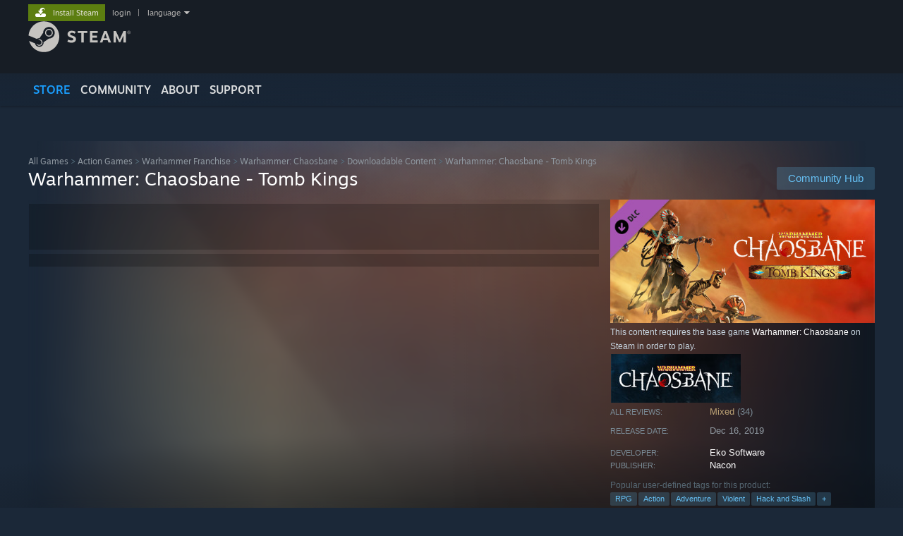

--- FILE ---
content_type: text/css;charset=UTF-8
request_url: https://store.akamai.steamstatic.com/public/css/v6/store.css?v=wo3XziZMSZv3&l=english&_cdn=akamai
body_size: 26212
content:

* {
	padding: 0;
	margin: 0;
}

img {
	border: none;
}


a {
	text-decoration: none;
	color: #ffffff;
}


.a:focus {
	outline: 0px none;
}

a:hover {
	text-decoration: none;
    color: #66c0f4;
}

a.nohover:hover {
	text-decoration: none;
}


html {
	height: 100%;
}

body.v6 {
	position: relative;
	min-height: 100%;
	font-family: Arial, Helvetica, sans-serif;
	color: #c6d4df;
	font-size: 12px;
}

body.v6.in_client {
	background-position: center top;
}

body.v6.game_bg {
    background: #1b2838;
}

body.v6 > div#global_header {
	border-bottom-color: #171a21;
}

.v6_bg {
	/* background: url( '/public/images/v6/tag_browse_header_bg.png' ) no-repeat center top; */
}

body.blue .v6_bg {
	background:
		url( '/public/images/v6/blue_top_center.png' ) center top no-repeat,
		url( '/public/images/v6/blue_top_repeat.png' ) center top repeat-x
;

	min-height: 370px;
}

body.v6 div#store_header {
	background-color: transparent;
}

.page_background {
	background-position: center top;
	background-repeat: no-repeat;
}

body.v6 #footer {
	font-family: Arial, Helvetica, sans-serif;
	position: absolute;
	left: 0;
	right: 0;
	bottom: 0;
	padding: 16px 0 60px 0;
	margin: 0;

	text-size-adjust: none;
	-webkit-text-size-adjust: none;

    background: #171a21;
}

body.v6.movescrolltocontent #footer {
	position: relative;
}

	body.v6.infinite_scrolling #footer.small_footer {
		position: relative;
		top: auto;
		bottom: auto;
	}

	body.v6.infinite_scrolling #footer_spacer.small_footer {
		height: 50px;
	}

    body.v6 #footer .footer_content {
        width: 940px;
        margin: 0px auto;
        padding-top: 16px;
    }
    body.v6 #footer #footer_logo {
        float: left;
        padding-top: 2px;
    }
    body.v6 #footer #footer_logo img {
        height: 25px;
        width: auto;
    }
	body.v6 #footer #footer_logo_steam {
		float: right;
		padding-top: 2px;
	}
    body.v6 #footer #footer_text {
        float: left;
        margin-left: 12px;
        color: #8F98A0;
		font-size: 12px;
		line-height: 16px;
    }
    body.v6 #footer #footer_text a {
        color: #C6D4DF;
    }
    body.v6 #footer #footer_text a:hover {
        color: #ffffff;
    }
    body.v6 #footer .rule{
        height: 8px;
		border-top: 1px solid #363c44;
    }
    body.v6 #footer .valve_links {
        margin-top: 8px;
			font-family: "Motiva Sans", Sans-serif;
		font-weight: normal; /* normal */

		        font-size: 13px;
        color: #61686D;
		display: flex;
		flex-wrap: wrap;
		justify-content: space-evenly;
		align-items: center;
		flex-direction: row;
    }
    body.v6 #footer .valve_links a {
		color: #C6D4DF;
		display: flex;
		align-items: center;
    }
    body.v6 #footer .valve_links a:hover {
        color: #ffffff;
    }
	body.v6 #footer .valve_links img {
		margin-right: 4px;
	}
    body.v6 #footer_nav .pulldown {
        color: #969eab !important;
        background: rgba(150, 158, 171, 0.3);
    }
	body.v6 #footer .extra_space {
		height: 60px;
	}


body.v6.sale_page_n_section #footer
{
	z-index: 2;
}


body #footer .responsive_optin_link {
	display: none;
}

body.v6.blue #footer {
	background: #000000;
}

body.v6 #footer_spacer {
	height: 290px;
}

html.force_desktop body.v6 #footer_spacer {
	height: 345px;
}



body.v6 > .perf_timing_area .perf_timing_link {
	position: absolute;
	left: 15px;
	bottom: 15px;
}

.perf_timing_data {
	position: relative;
	background-color: #000000;
	margin: 0px auto 48px auto;
	padding: 8px;
	text-align: left;
	width: 936px;
	font-size: 14px;
	z-index: 5;
}

body.v6 h2:not(.BB_Header2) {
			font-family: "Motiva Sans", Sans-serif;
		font-weight: 300; /* light */

			font-size: 14px;
	text-transform: uppercase;
	color: #fff;
	margin: 0 0 10px;
	letter-spacing: 0.03em;
	font-weight: normal;
	padding-top: 2px;
}
body.v6 h2 a {
    color: #67c1f5;
    text-decoration: none;
}
body.v6 h2 a:hover {
    color: #ffffff;
    text-decoration: none;
}

body.v6 .home_rightcol .tab_title {
	padding-top: 2px;
    margin-bottom: 7px;
    margin-top: 0px;
	display: block;
}
body.v6 .home_rightcol.recommended .tab_title, body.v6 .home_leftcol h2 {
    margin-top: 30px;
    margin-bottom: 7px;
}

body.v6 .responsive_home_spotlight_recommended .home_leftcol .spotlight_content .spotlight_title {
	margin-bottom: 2px;
	margin-top: 1px;
}

body.v6 .discovery_queue_ctn h2, body.v6 .steam_curators_ctn h2, body.v6  .apps_recommended_by_curators_ctn h2 {
    margin-top: 40px;
    margin-bottom: 7px;
}

body.v6 .upcoming_queue_ctn h2, body.v6 .steam_curators_ctn h2 {
    margin-top: 40px;
    margin-bottom: 7px;
}

body.v6 h2 .header_inline {
	color: #9099a1;
	font-size: 17px;
}

body.v6 h2 .header_inline a {
	color: #c6d4df;
	cursor: pointer;
}
body.v6 h2 .header_inline a:hover {
	color: #67c1f5;
}

body.v6 h2.pageheader {
	color: #ffffff;
	font-size: 34px;
			font-family: "Motiva Sans", Sans-serif;
		font-weight: 300; /* light */

			text-shadow: 1px 1px 0 rgba( 0, 0, 0, 0.4 );
	margin-top: -4px;
}

body.v6 h3 {
	color: #ffffff;
	font-size: 22px;
			font-family: "Motiva Sans", Sans-serif;
		font-weight: normal; /* normal */

			font-weight: normal;
}

.ellipsis {
    overflow: hidden;
    text-overflow: ellipsis;
    white-space: nowrap;
}

.page_header_ctn {
    background: url('/public/images//v6/temp/cluster_bg.png' ) bottom center no-repeat;
    padding-bottom: 64px;
    margin-bottom: -30px;
}

.page_header_ctn.tabs {
    padding-bottom: 100px;
    margin-bottom: -78px;
}

.page_header_ctn.tabs.capsules {
    padding-bottom: 100px;
    margin-bottom: -78px;
	overflow: hidden;
}

.discovery_queue_content_ctn {
	overflow: hidden;
	margin-top: 26px;
}
body.v6.explore .page_header_ctn {
	padding-bottom: 30px;
	margin-bottom: -20px;
}

.breadcrumbs {
    color: #56707f;
    font-size: 12px;
			font-family: "Motiva Sans", Sans-serif;
		font-weight: normal; /* normal */

			padding-top: 10px;
}
.breadcrumbs a {
    color: #8f98a0;
}
.breadcrumbs a:hover {
    color: #ffffff;
    text-decoration: none;
}
.v7menu .breadcrumbs {
	padding-top: 20px;
}

div.leftcol {
	width: 616px;
	float: left;
}
div.leftcol.large {
    width: 73%;
}
div.leftcol.small {
	width: 458px;
}

div.rightcol {
	width: 308px;
	margin-left: 14px;
	float: right;
}
div.rightcol.small {
	min-width: 220px;
	width: calc(27% - 14px);
}
div.rightcol.large {
	width: 466px;
}



.store_tooltip {
	background: #c2c2c2;
	color: #3d3d3f;
	font-size: 11px;
	border-radius: 3px;
	padding: 5px;
	max-width: 275px;
	white-space: normal;
	box-shadow: 0 0 3px #000000;
	word-wrap: break-word;
}

.store_tooltip ul {
	padding-left: 15px;
}

body.v6.sale_page_n_section #global_header
{
	position: relative;
}

body.v6 #store_header {
	padding-left: 0;
	padding-right: 0;
}


/*
 * STORE-SPECIFIC HEADER
 */



div#store_header {
	background-color: #3b3938;
	min-width: 940px;
	margin-bottom: 16px;
}

div#store_header .content {
	position: relative;
	width: 940px;
	margin: 0 auto;
	z-index: 300;
}

div#store_header, div#store_header .content {
	height: 66px;
}

div#store_header.dlc, div#store_header.dlc .content {
	height: 29px;
}

div#store_controls {
	position: absolute;
	right: 0;
	top: 10px;
	text-align: right;
	z-index: 300;
	font-size: 11px;
}

div.store_header_btn {
	height: 20px;
	position: relative;
	margin-left: 1px;
    border-radius: 1px;
	float: left;
}

@media (forced-colors: active) {
	div.store_header_btn {
		background: ButtonFace;
	}
}

a.store_header_btn_content {
	display: inline-block;

	padding: 0 25px;
	margin: 0 1px;

	line-height: 20px;
	text-align: center;
	font-size: 11px;
}

a.store_header_btn_content:hover {
	text-decoration: none;
}

.store_header_btn_gray {
	background-color: rgba( 255, 255, 255, 0.4 );
    border-radius: 1px;
}

.store_header_btn_gray a {
	color: #ffffff;
}

.store_header_btn_gray a:hover {
    color: #111111;
    border-radius: 1px;
    background: #ffffff; /* Old browsers */
    background: -moz-linear-gradient(-60deg,  #ffffff 0%, #919aa3 100%); /* FF3.6+ */
    background: -webkit-gradient(linear, left top, right bottom, color-stop(0%,#ffffff), color-stop(100%,#919aa3)); /* Chrome,Safari4+ */
    background: -webkit-linear-gradient(-60deg,  #ffffff 0%,#919aa3 100%); /* Chrome10+,Safari5.1+ */
    background: -o-linear-gradient(-60deg,  #ffffff 0%,#919aa3 100%); /* Opera 11.10+ */
    background: -ms-linear-gradient(-60deg,  #ffffff 0%,#919aa3 100%); /* IE10+ */
    background: linear-gradient(135deg,  #ffffff 0%,#919aa3 100%); /* W3C */
    filter: progid:DXImageTransform.Microsoft.gradient( startColorstr='#ffffff', endColorstr='#919aa3',GradientType=1 ); /* IE6-9 fallback on horizontal gradient */

}

.cart_status_flex {
	display: flex;
}

.store_header_btn_green {
	background-color: rgba( 164, 208, 7, 0.4 );
}

.store_header_btn_green a {
	color: #a4d007;
}

.store_header_btn_green a:hover {
	color: #111111;
	background-color: rgba( 164, 208, 7, 0.50 );
}

div#store_search {
    float: none;
	padding: 3px 4px 2px;
	height: 30px;
}

a#store_search_link {
	position: absolute;
	right: 2px;
	top: 0;
}

a#store_search_link img {
	width: 24px;
	height: 27px;
}

.searchbox {

	background-image: url( '/public/images/v6/store_header_search.png?v=1' );

	color: #a6a5a2;
	width: auto;
	height: 30px;

	position: relative;
	z-index: 150;
	cursor: text;
}
.searchbox:hover {
    background-image: url( '/public/images/v6/store_header_search_hover.png' );
}


.searchbox input {
	border: none;
	background-color: transparent;
	color: #eeeeee;
	margin-top: 2px;
	margin-left: 8px;
		width: calc( 100% - 25px - 8px );
	outline: none;
	line-height: 26px;
}

.searchbox input.default {
	font-style: italic;
    color: #305d8a;
}

.searchbox input:focus::placeholder {
	color: transparent;
}

#store_nav_area {
	position: absolute;
	left: 0;
	right: 0;
	top: 24px;
	height: 49px;
}

#store_nav_area .store_nav_bg {
	height: 35px;
	margin: 7px 0;
	background: rgba( 103, 193, 245, 0.4 );

}

.store_nav {
	height: 35px;
    display: flex;
}

.store_nav .tab {
	cursor: pointer;
	border-right: none;
    white-space: nowrap;
}

.store_nav .search_flex_spacer
{
    flex: 1;
    width: 20px;
}

.store_nav .search_area {
    flex-grow: 1;
    flex-shrink: 0;
    max-width: 210px;
}


.tab.active.tab_filler {
	height: 26px;
	margin-bottom: -1px;
}

.tab_page_link_holder {
    position: relative;
    text-align: center;
    height: 24px;
    line-height: 24px;
    margin-top: 1px;
    background-color: #262626;
    color: #626366;
    font-size: 10px;
}
.tab_page_link_prev a, .tab_page_link_next a {
    position: absolute;
    height: 24px;
    padding: 0px 16px;
    color: #67c1f5;
}
.tab_page_link_prev a img, .tab_page_link_next a img {
    top: 2px;
}
.tab_page_link_prev a:hover, .tab_page_link_next a:hover {
    position: absolute;
    height: 24px;
    padding: 0px 16px;
    text-decoration: none;
    color: #ffffff;
    background: #67c1f5; /* Old browsers */
    background: -moz-linear-gradient(-60deg,  #67c1f5 0%, #417a9b 100%); /* FF3.6+ */
    background: -webkit-gradient(linear, left top, right bottom, color-stop(0%,#67c1f5), color-stop(100%,#417a9b)); /* Chrome,Safari4+ */
    background: -webkit-linear-gradient(-60deg,  #67c1f5 0%,#417a9b 100%); /* Chrome10+,Safari5.1+ */
    background: -o-linear-gradient(-60deg,  #67c1f5 0%,#417a9b 100%); /* Opera 11.10+ */
    background: -ms-linear-gradient(-60deg,  #67c1f5 0%,#417a9b 100%); /* IE10+ */
    background: linear-gradient(135deg,  #67c1f5 0%,#417a9b 100%); /* W3C */
    filter: progid:DXImageTransform.Microsoft.gradient( startColorstr='#67c1f5', endColorstr='#417a9b',GradientType=1 ); /* IE6-9 fallback on horizontal gradient */
}
.tab_page_link_next a {
    right: 0px;
}
.tab_page_link_prev a {
    left: 0px;
}

.store_nav .tab.focus {
	background-color: #67c1f5;
}

#genre_flyout {
	top: 0;

}


#genre_flyout .popup_body {
	padding-top: 0;
	padding-bottom: 20px;
	width: 930px;
}

#genre_flyout .popup_body .popup_body_wide {
	width: 930px;
}

#genre_flyout .popup_body.popup_body_notfull {
    width: auto;
}

@media screen and (max-width: 910px)
{
	html.responsive #genre_flyout .popup_body,
	html.responsive #genre_flyout .popup_body .popup_body_wide {
		width: auto;
        flex-direction: column;
		padding-top: 8px;
		padding-bottom: 8px;
	}

}
	html.responsive.rn_mobile_app #genre_flyout .popup_body,
	html.responsive.rn_mobile_app #genre_flyout .popup_body .popup_body_wide {
		width: auto;
        flex-direction: column;
		padding-top: 8px;
		padding-bottom: 8px;
	}

.store_nav .tab {
	padding: 1px;
	display: inline-block;
	text-decoration: none;
	cursor: pointer;

}
.store_nav .tab > span {

	font-size: 13px;
	font-weight: bold;
	color: #d9dadd;
	line-height: 33px;
	padding: 0 15px;
	display: block;
}

.store_nav .tab.lesspadding > span {
	padding: 0 12px;
}


.store_nav .tab:hover > span, .store_nav .tab:hover, .store_nav .tab.focus > span, .store_nav .tab.focus {
	filter: none;
    color: #ffffff;
    background: #67c1f5; /* Old browsers */
    background: -moz-linear-gradient(-60deg,  #67c1f5 0%, #417a9b 100%); /* FF3.6+ */
    background: -webkit-gradient(linear, left top, right bottom, color-stop(0%,#67c1f5), color-stop(100%,#417a9b)); /* Chrome,Safari4+ */
    background: -webkit-linear-gradient(-60deg,  #67c1f5 0%,#417a9b 100%); /* Chrome10+,Safari5.1+ */
    background: -o-linear-gradient(-60deg,  #67c1f5 0%,#417a9b 100%); /* Opera 11.10+ */
    background: -ms-linear-gradient(-60deg,  #67c1f5 0%,#417a9b 100%); /* IE10+ */
    background: linear-gradient(135deg,  #67c1f5 0%,#417a9b 100%); /* W3C */
    filter: progid:DXImageTransform.Microsoft.gradient( startColorstr='#67c1f5', endColorstr='#417a9b',GradientType=1 ); /* IE6-9 fallback on horizontal gradient */

}

.store_nav .tab.focus > span, .store_nav .tab.focus {
	color: #d9d9dd;
}

.store_nav .tab.active {
	color: #d9dadd;
}

.store_nav .tab.active:hover {
	color: #fff;
}

.store_nav .tab.active > span,
.store_nav .tab.active:hover > span {
	color: #fff;
}

.store_nav .tab > span.pulldown {
	padding-right: 10px;
    	margin-right: 0px;
	background: none;
}

.store_nav .tab > span.pulldown > span {
	width: 0px;
	height: 16px;
	padding: 0;
	display: inline-block;
	background-image: none;
	background-position: center;
	background-repeat: no-repeat;
	cursor: pointer;
	vertical-align: text-bottom;
}

.store_nav .tab:hover > span.pulldown > span {
   	background-image: none;
}

.store_nav .tab img.foryou_avatar {
	width: 16px;
	height: 16px;
	vertical-align: text-bottom;
	margin-right: 6px;
}


/*
 * SEARCH SUGGESTIONS
 */


.search_suggest {
	text-align: left;
	width: 430px;
	font-family: "Motiva Sans", Sans-serif;
	top: 39px;
	right: 4px;
}

.search_suggest .match {
	display: block;
	position: relative;
	height: 44px;
	overflow: hidden;
	border-top: 1px solid #13242e;
	margin-left: 3px;
	margin-right: 3px;
}


/* ===== New pop-up search results styles ======== */

body.v6 .store_nav .popup_block_new .popup_body.search_v2 {
    background: linear-gradient(90deg, rgba(33, 162, 255, 0.1) 1.89%, rgba(50, 50, 51, 0) 50%), linear-gradient(180deg, #575860 11.6%, #3A4852 54.73%, #2C2D34 100%);
}

.popup_body.search_v2 .match.match_v2 {
    border-top: unset;
    color: #DCDEDF;
    margin: 0;
    padding: 4px 8px 4px 8px;
    box-sizing: border-box;
    display: grid;
    grid-template-columns: 45px 75px auto 1fr;
    grid-template-rows: auto;
    grid-template-areas:
            "img img name name"
            "img img price price";
    height: unset;
    transition: background 0.2s ease-in-out;
}
.popup_body.search_v2 .match.match_v2 .match_name {
    grid-area: name;
    display: flex;
    flex-direction: row;
    align-items: flex-end;
    position: relative;
    left: unset;
    top: unset;
    width: 100%;
    font-weight: 500;
    padding: 0 0 0 8px;
    -webkit-box-sizing: border-box;
    -moz-box-sizing: border-box;
    box-sizing: border-box;
    color: #f5f5f5;
    text-shadow: 1px 1px 3px rgba(0,0,0,0.3);
    transition: color 0.2s ease-in-out;
}
.popup_body.search_v2 .match.match_tag.match_v2 .match_name > div {
    min-width: 40px;
}

.popup_body.search_v2 .match.match_v2 .match_name span {
    background: rgba(255,255,255,0.3);
    padding: 1px 8px;
    border-radius: 3px;
    font-weight: 400;
    font-size: 13px;
    margin-left: 4px;
}
.popup_body.search_v2 .match.match_v2 .match_img {
    grid-area: img;
    position: relative;
}
.popup_body.search_v2 .match.match_v2 .match_img img {
    position: relative;
    left: unset;
    top: unset;
    display: block;
}
.popup_body.search_v2 .match.match_v2 .match_subtitle {
    grid-area: price;
    position: relative;
    left: unset;
    top: unset;
    width: 100%;
    padding: 0 0 0 8px;
    -webkit-box-sizing: border-box;
    -moz-box-sizing: border-box;
    box-sizing: border-box;
    color: #f5f5f5;
    font-size: 13px;
    text-shadow: 1px 1px 3px rgba(0,0,0,0.3);
    transition: color 0.2s ease-in-out;
}

.popup_body.search_v2 .match.match_v2 .match_subtitle .includes_games {
	padding-left: 8px;
    color: grey;
    font-size: 11px;
}

.popup_body.search_v2 .match.match_v2.hover,
.popup_body.search_v2 .match.match_v2.focus {
    background-color: #DCDEDF;
    color: #151515;
}

/* make sure to target both .hover and .focus to cover keyboard input */
.popup_body.search_v2 .match.match_v2.hover .match_name,
.popup_body.search_v2 .match.match_v2.hover .match_subtitle,
.popup_body.search_v2 .match.match_v2.focus .match_name,
.popup_body.search_v2 .match.match_v2.focus .match_subtitle {
    color: #151515;
    text-shadow: unset;
}

body.v6 .store_nav .popup_block_new .popup_body.search_v2 {
    padding: 1px;
    box-sizing: border-box;
    background: #3D4450;
}

.search_suggest .match_category_top {
	margin-top: 6px;
}
.popup_body.search_v2 .match.match_tag.match_v2 {
    display: grid;
    grid-template-areas:
            "name name name price"
            "name name name price";
    height: 53px;
}
.popup_body.search_v2 .match.match_creator.match_v2 {
    display: grid;
    grid-template-areas:
            "img name name price"
            "img name name price";
    height: unset;
}

.popup_body.search_v2 .match.match_tag.match_v2 .match_name,
.popup_body.search_v2 .match.match_creator.match_v2 .match_name{
    display: flex;
    align-items: center;
}
.popup_body.search_v2 .match.match_tag.match_v2 .match_subtitle,
.popup_body.search_v2 .match.match_creator.match_v2 .match_subtitle {
    display: flex;
    align-items: center;
    justify-content: flex-end;
    justify-self: end;
}
.popup_body.search_v2 .match.match_tag.match_v2 .match_img {
    display: none;
}
.popup_body.search_v2 .match.match_creator.match_v2 .match_img {
    background: black;
    border-radius: 3px;
    overflow: hidden;
    height: 45px;
    width: 45px;
}
.match_background_image {
    position: absolute;
    top: 4px;
    bottom: 4px;
    left: 8px;
    right: 4px;
    overflow: hidden;
    border-radius: 3px;
    background: linear-gradient( 90deg, #2c556a29 0%, #28414e30 15%, #2e5e76c2 85%);
    transition: background 0.3s ease-in-out;
}
.match_v2:nth-child(odd) .match_background_image {
    background: linear-gradient( 90deg, #1d344029 0%, #16262e30 15%, #2b4d5ec2 85%)
}

.popup_body.search_v2 .match.match_v2.hover .match_background_image,
.popup_body.search_v2 .match.match_v2.focus .match_background_image {
    background: transparent;
}
.match_background_image img {
    filter: saturate(0.1) contrast(0.7);
    -webkit-mask-image: linear-gradient( 90deg, transparent 7%, #00000033 39%, #0000008c 85%, transparent 100%);
    mask-image: linear-gradient( 90deg, transparent 7%, #00000033 39%, #0000008c 85%, transparent 100%);
}


.search_suggest .match.hover,
.search_suggest .match.focus,
.search_suggest .match:focus-visible
 {
	text-decoration: none;
	background-color: #212d3d;
}

.search_suggest .match_app .match_img img {
	position: absolute;
	left: 4px;
	top: 4px;
	width: 120px;
	height: 45px;
}

.search_suggest .match_creator .match_img img {
	position: absolute;
	left: 0px;
	top: 0px;
	width: 45px;
	height: 45px;
}

.search_suggest .match_tag .match_img img {
	position: absolute;
	left: 4px;
	top: 4px;
	width: 45px;
	height: 45px;
}

.search_suggest .match .match_name {
	position: absolute;
	top: 8px;

	overflow: hidden;
	text-overflow: ellipsis;
	white-space: nowrap;

	font-size: 14px;
	color: #ffffff;
}

.search_suggest .match_app .match_name {
	left: 128px;
	width: 258px;
}

.search_suggest .match_creator .match_name {
	left: 53px;
	width: 333px;
}

.search_suggest .match_tag .match_name {
	left: 53px;
	width: 333px;
}

.search_suggest .match .debug_spell_corrected {
	color: #34eb6e !important;
}

.search_suggest .match .match_subtitle {
	position: absolute;
	left: 134px;
	top: 30px;
}

.search_suggest .match .match_subtitle .includes_games {
	padding-left: 8px;
    color: grey;
    font-size: 11px;
}

.search_suggest .match .debug_spell_correct_info {
	position: absolute;
	left: 200px;
	top: 30px;
	width: 186px;

	text-align: right;
}

.search_suggest .match .ds_flag {
	top: 18px;
	left: 4px;
}

.slider_ctn {
	position: relative;
	height: 18px;

	-webkit-touch-callout: none;
	-webkit-user-select: none;
	-khtml-user-select: none;
	-moz-user-select: none;
	-ms-user-select: none;
	user-select: none;
}
.slider_ctn.spotlight {
    width: 308px;
}

.slider_ctn.store_autoslider {
	background: #122333;
}

.slider_ctn.store_autoslider .handle {
	background-color: rgba( 0, 0, 0, 0.5 );
}

.slider {
	position: absolute;
	left: 39px;
	right: 39px;
	top: 0;
	bottom: 0;
	background-color: rgba( 0, 0, 0, 0.2 );
	border-radius: 3px;
}

.slider.slider_text {
	opacity: 0.2;
	text-align: center;
	line-height: 13px;
	font-size: 10px;
	color: #ffffff;
}

.slider_ctn .handle {
	position: absolute;
	top: 0;
    background-color: rgba( 0, 0, 0, 0.2 );
	border-radius: 3px;
	height: 18px;
	width: 60px;
	cursor: pointer;
}

.slider_ctn .slider_left, .slider_ctn .slider_right {
	position: absolute;
	width: 38px;
	top: 0;
	bottom: 0;
	background-color: rgba( 0, 0, 0, 0.4 );
	border-radius: 3px;
	cursor: pointer;
}
.highlight_ctn .slider_ctn .slider_left, .highlight_ctn .slider_ctn .slider_right, .highlight_ctn .slider .handle {
	background-color: rgba( 35, 60, 81, 0.4 );
}

.slider_ctn .slider_left:hover, .slider_ctn .slider_right:hover, .slider .handle:hover {
    background: #3d6c8d; /* Old browsers */
    background: -moz-linear-gradient(-45deg,  #3d6c8d 0%, #2e5470 100%); /* FF3.6+ */
    background: -webkit-gradient(linear, left top, right bottom, color-stop(0%,#3d6c8d), color-stop(100%,#2e5470)); /* Chrome,Safari4+ */
    background: -webkit-linear-gradient(-45deg,  #3d6c8d 0%,#2e5470 100%); /* Chrome10+,Safari5.1+ */
    background: -o-linear-gradient(-45deg,  #3d6c8d 0%,#2e5470 100%); /* Opera 11.10+ */
    background: -ms-linear-gradient(-45deg,  #3d6c8d 0%,#2e5470 100%); /* IE10+ */
    background: linear-gradient(135deg,  #3d6c8d 0%,#2e5470 100%); /* W3C */
    filter: progid:DXImageTransform.Microsoft.gradient( startColorstr='#3d6c8d', endColorstr='#2e5470',GradientType=1 ); /* IE6-9 fallback on horizontal gradient */

}

.slider_left {
	left: 0;
}

.slider_right {
	right: 0;
}
.slider_right span {
    display: inline-block;
    background-position: -9px 0px;
    background-repeat: no-repeat;
    background-image: url('/public/images//v6/icon_cluster_controls.png');
    width: 9px;
    height: 7px;
    margin-left: 15px;
    margin-top: 5px;
}
.slider_left span {
    display: inline-block;
    background-position: -18px 0px;
    background-repeat: no-repeat;
    background-image: url('/public/images//v6/icon_cluster_controls.png');
    width: 9px;
    height: 7px;
    margin-left: 13px;
    margin-top: 5px;
}
.slider_right:hover span {
    background-position: -9px -7px;
}
.slider_left:hover span {
    background-position: -18px -7px;
}

.slider_left.disabled, .slider_right.disabled {
	opacity: 0.4;
	cursor: default;
}

.store_horizontal_autoslider_ctn {
	overflow: hidden;
	margin-bottom: 2px;
	/* DO NOT set padding on this element! It will bork the horizontal scrollbar calculations. Use margin instead. */
}

.store_horizontal_minislider_ctn {
	position: relative;
	overflow: hidden;
}

.store_horizontal_minislider {
	overflow-x: auto;
}

.store_horizontal_minislider_ctn .slider_left,
.store_horizontal_minislider_ctn .slider_right {
	position: absolute;
	top: 0;
	bottom: 0;
	background: #1b2e40;
	cursor: pointer;
	border-radius: 3px;
	padding: 5px 8px;
}

.store_horizontal_minislider_ctn .slider_left {
	box-shadow: 1px 0 4px 0 rgba( 0, 0, 0, 0.75 );
}

.store_horizontal_minislider_ctn .slider_right {
	box-shadow: -1px 0 4px 0 rgba( 0, 0, 0, 0.75 );
}

.store_horizontal_minislider_ctn .slider_left > span,
.store_horizontal_minislider_ctn .slider_right > span
{
	margin: 0;
}

.discount_block.no_discount .discount_prices {
    background: none;
}
.discount_block.no_discount.main_cap_discount {
    background: #000000;
}
.discount_block {
	position: relative;
    display: flex;
}
.discount_block .discount_prices {
    display: flex;
    background: #344654;
    display: flex;
    flex-direction: column;
    align-items: end;
    justify-content: center;
    padding-left: 4px;
}


.discount_block .discount_pct, .discount_pct {
    		font-family: "Motiva Sans", Sans-serif;
		font-weight: normal; /* normal */

		    font-weight: 500;
	color: #BEEE11;
	background: #4c6b22;
	display: inline-block;
}

/* Discount Block Generic Icon Styles */
.discount_icon {
    color: #BEEE11;
    background: #4c6b22;
    display: inline-block;
    padding: 5px;
}

.discount_icon img {
    display: block;
}

.discount_block_inline .discount_icon {
    padding: 1px;
}

.discount_block_inline .discount_icon img {
    height: 15px;
}

/* ============================== */


.discount_block .bundle_base_discount {
	display: inline-block;
	text-decoration: line-through;
	color: #626366;
}
.discount_block.discount_block_spotlight .bundle_base_discount {
    color: #2a2b2c;
    background: rgba(0,0,0,0.1);
}
.discount_block.no_discount.daily_deal_discount .bundle_base_discount {
    color: #2a2b2c;
    background: rgba(0,0,0,0.1);
}

.discount_block.no_discount .bundle_base_discount {
	text-decoration: none;
	color: #b0aeac;
	border-right: 1px solid #626366;
    display: inline-block;
    height: 32px;
    line-height: 32px;
    font-size: 25px;
    text-align: center;
    overflow: hidden;
    padding: 0 6px;
}

.home_tabs_content .discount_block .discount_prices, .tab_content_ctn .discount_block .discount_prices  {
	background: transparent;
}
.home_tabs_content .tab_item_discount.no_discount {
	margin-top: 24px;
}
.home_tabs_content .tab_item_discount {
	margin-top: 17px;
}

.discount_original_price {
    position: relative;
    width: fit-content;
	color: #738895;
	font-size: 11px;
    line-height: 12px;
	white-space: nowrap;
}

.discount_original_price:before {
    content: '';
    left: 0px;
    right: 0px;
    position: absolute;
    top: 43%;
    border-bottom: 1.5px solid #738895;
    transform: skewY(-8deg);
    box-shadow: 0 0 2px black;
}

.game_purchase_discount .discount_original_price {
    position: absolute;
    left: 76px;
    top: 2px;
    font-size: 11px;
}

.discount_final_price {
	color: #BEEE11;
    line-height: 16px;
    font-size: 15px;
}


.discount_block_large .discount_pct,
.discount_block_large .bundle_base_discount {
	line-height: 34px;
	padding: 0 5px;

	font-size: 26px;
}
.discount_block_large .discount_prices {
	line-height: 13px;
	padding: 0 8px 0 8px;
    display: flex;
    flex-direction: column;
    align-items: flex-end;
    justify-content: center;
}

.discount_block_inline {
	line-height: 15px;
}

.discount_block_inline .discount_final_price {
	padding-left: 4px;
	font-size: 11px;
    line-height: 12px;
	white-space: nowrap;
}

.discount_block_inline .discount_pct,
.discount_block_inline .bundle_base_discount {
	padding: 0 3px;
}

.discount_block_inline .discount_prices {
	padding: 0 5px;
    display: flex;
    align-items: center;
    flex-direction: row;
    flex-shrink: 1;
    overflow: hidden;
    justify-content: end;
}
.discount_block_inline.no_discount .discount_prices {
    padding: 0;
}

.discount_block.no_discount .discount_original_price {
	display: none;
}

.discount_block.game_purchase_discount.no_discount .discount_final_price.your_price {
	line-height: normal;
}


.discount_block.game_purchase_discount.no_discount .discount_final_price.your_price .your_price_label {
	font-size: 10px;
}

.special_discount .discount_block_inline {
    display: flex;
    justify-content: end;
}

.discount_block_collapsable {
	position: relative;
	max-width: 120px;
}

.discount_block_collapsable .discount_collapse_final_price {
	background: #000000;
	padding-left: 4px;
	padding-right: 5px;
	position: absolute;
	right: 0;
	top: 0;
}

.discount_block.suppress_discount_pct .discount_pct,
.discount_block.no_discount .discount_pct {
	display: none;
}

.discount_block.game_purchase_discount.no_discount .discount_final_price {
	padding-top: 0;
	padding-bottom: 0;
	line-height: 32px;
}

/* lunar sale 2019 */

.additional_cart_discount {
	position: absolute;
	top: 0;
	right: 0;
	text-align: right;
	pointer-events: none;
	user-select: none;

	font-family: "Motiva Sans", Sans-serif;

	background-image: url( '/public/images/v6/events/lunarsale_2020/redenvelope_blank.png?v=1' );
	background-size: 100% 100%;

	color: rgb(255, 212, 26);
	background-color: rgb(168, 28, 28);
	padding: 4px 8px;

	box-shadow: 1px 4px 16px 0 #000000;
	transform: rotateZ( 20deg );


	z-index: 300;

	animation-duration: 1s;
	animation-timing-function: ease-in-out;
	animation-iteration-count: infinite;
	animation-fill-mode: both;
}

.additional_cart_discount.NowFree {
	background-image: url( '/public/images/v6/events/lunarsale_2020/redenvelope_free.png?v=1' );
	box-shadow: 0px 0px 16px 0 #ff9c1b;
}

.special_discount .discount_block.discount_block_inline.additional_cart_discount_container .additional_cart_discount
{
/*	transform: rotateZ(0deg);
    top: 0;
    right: 0;*/
}

.dailydeal_ctn:hover .additional_cart_discount,
.main:hover .additional_cart_discount,
.tab_item:hover .additional_cart_discount,
.store_capsule.daily_deal:hover .additional_cart_discount,
.home_area_spotlight:hover .additional_cart_discount,
.store_main_capsule.broadcast_capsule:hover .additional_cart_discount,
.tab_item:hover .additional_cart_discount,
.info:hover .additional_cart_discount {
	animation-name: animatePrice20deg;
}

.search_result_row:hover .additional_cart_discount,
.gamelink:hover .additional_cart_discount,
.store_capsule:hover .additional_cart_discount,
.home_marketing_message:hover .additional_cart_discount,
.store_capsule.broadcast_capsule:hover c {
	animation-name: animatePrice11deg;
}

.small_cap:hover .additional_cart_discount,
.home_content_item:hover .discount_block.discount_block_inline.additional_cart_discount_container .additional_cart_discount {
	animation-name: animatePrice8deg;
}

.small_cap .discount_block {
	margin: 0;
	text-align: right;
	padding: 3px 0;
	line-height: 17px;
	min-height: 17px;
	font-size: 12px;
}

.small_cap .discount_block > .discount_prices {
	display: inline-block;
	padding: 0 3px;
	background-color: rgba(20,31,44,0.4);
	border-radius: 1px;
}

.game_area_purchase_game_wrapper:hover .additional_cart_discount {
	animation-name: animatePrice-6deg;
}


@keyframes animatePrice-6deg
{
	0%
	{
		transform: rotateZ(-6deg);
	}

	50%
	{
		transform: rotateZ(10deg);
	}

	100%
	{
		transform: rotateZ(-6deg);
	}
}

@keyframes animatePrice20deg
{
	0%
	{
		transform: rotateZ(20deg);
	}

	50%
	{
		transform: rotateZ(-10deg);
	}

	100%
	{
		transform: rotateZ(20deg);
	}
}

@keyframes animatePrice11deg
{
	0%
	{
		transform: rotateZ(11deg);
	}

	50%
	{
		transform: rotateZ(-10deg);
	}

	100%
	{
		transform: rotateZ(11deg);
	}
}

@keyframes animatePrice8deg
{
	0%
	{
		transform: rotateZ(8deg);
	}

	50%
	{
		transform: rotateZ(-8deg);
	}

	100%
	{
		transform: rotateZ(8deg);
	}
}


.additional_cart_discount_final {
	font-size: 16px;
	color: rgb(255, 212, 26);
	white-space: nowrap;
}

.additional_cart_discount_amount {
	font-size: 11px;
	color: rgb(210, 140, 25);
	margin-bottom: -3px;
	margin-top: -2px;
}

.basePriceStrikeout {
	position: absolute;
	height: 22px;
	top: 22%;
	left: -10px;
	width: calc( 100% + 46px );
	opacity: .875;

	background-image: url( '/public/images/v6/events/lunarsale_2020/brushstrikeout.png?v=1' );
	background-size: 100% 100%;
	pointer-events: none;
	user-select: none;
}


.main .appTitle .additional_cart_discount {
	top: -38px;
    right: 0px;
}

.discount_block.tab_item_discount.additional_cart_discount_container .discount_prices {
	float: left;
	margin-left: 4px;
}


.discount_block.tab_item_discount.no_discount.additional_cart_discount_container .discount_prices {
	margin-right: 14px;
}


.discount_block.tab_item_discount.no_discount.additional_cart_discount_container .discount_prices {
	margin-right: 36px;
}


.discount_block.tab_item_discount.additional_cart_discount_container .additional_cart_discount {
	top: -8px;
    right: -21px;
}

.carousel_container.maincap .discount_block.no_discount.discount_block_inline.additional_cart_discount_container .additional_cart_discount {

	top: -20px;
    right: -58px;
    transform: rotateZ( 11deg );
}


.discount_block.discount_block_spotlight.discount_block_large.additional_cart_discount_container {
	width: fit-content;
}

.discount_block.discount_block_spotlight.discount_block_large.additional_cart_discount_container .additional_cart_discount {
	right: -46px;
	top: -3px;
}

.discount_block.daily_deal_discount.discount_block_large.additional_cart_discount_container  .additional_cart_discount{
	right: -19px;
	top: -8px;
}

.dailydeal_ctn .discount_block.daily_deal_discount.discount_block_large.additional_cart_discount_container  .additional_cart_discount{
	top: -16px;
}

.discount_block.discount_block_inline.additional_cart_discount_container {
	width: fit-content;
	margin-right: 0;
	margin-left: auto;
}

.home_content_item .discount_block.discount_block_inline.additional_cart_discount_container .additional_cart_discount {
	top: -32px;
}

.discount_block.discount_block_inline.additional_cart_discount_container .additional_cart_discount {
	transform: rotateZ(8deg);
    top: -28px;
    right: -8px;
}

.contenthub_featured_item_spotlight .discount_block.discount_block_inline.additional_cart_discount_container .additional_cart_discount {
	transform: rotateZ(8deg);
    top: -1px;
    right: -6px;
}

.discount_block.discount_block_inline.additional_cart_discount_container .basePriceStrikeout {
	height: 10px;
	top: 32%;
	left: -2px;
	opacity: .8;
	width: 100%;
}

.contenthub_featured_item_spotlight .discount_block.discount_block_inline.additional_cart_discount_container .basePriceStrikeout {
	top: 66%;
    left: 28px;
}

.tab_item .basePriceStrikeout
{
	height: 10px;
    opacity: 0.7;
	top: 43%;
	width: calc( 100% + 26px );
}

.search_result_row .col.additional_cart_discount_container {
	position: relative;
}

.search_result_row .col.additional_cart_discount_container .additional_cart_discount {
	right: -33px;
    top: 4px;
	transform: rotateZ(11deg);
}

.search_result_row .col.additional_cart_discount_container .col.search_price
{
	width: fit-content;
	margin-top: -2px;
	margin-left: 34px;
}

.search_result_row .col.additional_cart_discount_container .additional_cart_discount_amount {
	font-size: 10px;
}

.search_result_row .col.additional_cart_discount_container .additional_cart_discount_final {
	font-size: 12px;
}

.search_result_row .col.additional_cart_discount_container .basePriceStrikeout {
	top: 41%;
	opacity: .8;
	height: 12px;
}

.game_purchase_discount.additional_cart_discount_container .additional_cart_discount,
.game_purchase_price.price.additional_cart_discount_container .additional_cart_discount {
	top: -8px;
    transform: rotateZ(-6deg);
    right: auto;
    left: -56px;
}

.game_purchase_discount.additional_cart_discount_container .additional_cart_discount {
	left: 17px;
}

.game_purchase_discount.additional_cart_discount_container .basePriceStrikeout,
.game_purchase_price.price.additional_cart_discount_container .basePriceStrikeout {
	height: 9px;
    top: 36%;
}

.game_purchase_discount.additional_cart_discount_container .basePriceStrikeout {
	transform: rotateZ(12deg);
}

.game_purchase_discount.additional_cart_discount_container {
	overflow: visible;
}

.winterSale2019_giftActiveBar {
	width: 100%;
	height: 44px;
	z-index: 400;

	position: sticky;
	top: 0;

	background-image: url( '/public/images/v6/events/wintersale_2019/discount_active_background.png?v=1' );
}

.winterSale2019_contentContainer {
	max-width: 940px;
	height: 100%;

	display: flex;
	flex-direction: row;
	margin-left: auto;
	margin-right: auto;
	position: relative;
	justify-content: space-between;
}

.winterSale2019_title {
	font-family: giza-three, serif;
	font-size: 24px;
	font-weight: 100;
	color: rgb(255, 255, 255);
	height: 36px;
	position: absolute;
	top: 8px;
  	left: 50px;
	pointer-events: none;
	user-select: none;
	margin-left: 32px;
	text-shadow: 2px 2px 5px #000000;
}

.winterSale2019_title div
{
	font-family: giza-three, serif;
	letter-spacing: .1em;
}

.winterSale2019_title .subtitle
{
	font-size: 10px;
	padding-top: 2px;
	padding-left: 0px;
}

.winterSale2019_rightContent .winterSale2019_savings_expiration {
	color: #ffffff;
	font-size: 11px;
	font-weight: 100;
	padding: 3px 0 0 0;
}

.winterSale2019_savings
{
	font-size: 11px;
	text-align: right;
	font-weight: 600;
	padding-top: 4px;
	color: rgb(256, 256, 256);
	text-shadow: 2px 2px 5px #000000;
	width: 250px;
	pointer-events: none;
	user-select: none;
}

.winterSale2019_icon01
{
	width: 150px;
  	height: 58px;
	position: absolute;
	left: -70px;
	background-image: url( '/public/images/v6/events/wintersale_2019/coin_discount.png?v=2' );
	background-size: contain;
	background-repeat: no-repeat;
	pointer-events: none;
	user-select: none;
}

.winterSale2019_snow
{
	width: 5px;
	height: 5px;
	position: absolute;
	border-radius: 50%;

	background: -moz-radial-gradient(rgb(255,255,255) 20%,rgba(255,255,255,0) 70%); /* FF3.6-15 */
	background: -webkit-radial-gradient(rgb(255,255,255) 20%,rgba(255,255,255,0) 70%); /* Chrome10-25,Safari5.1-6 */
	background: radial-gradient(rgb(255,255,255) 20%,rgba(255,255,255,0) 70%)
	pointer-events: none;
	user-select: none;

	animation-name: let_it_snow;
	animation-duration: 2s;
	animation-timing-function: ease-in;
	animation-iteration-count: infinite;
	animation-fill-mode: both;
}

@keyframes let_it_snow {
	from {
		opacity: 0;
		transform: translateY(0) translateX(0) scale(1);
	}
	25% {
		opacity: 1;
	}
	to {
		opacity: 0;
		transform: translateY(20em) translateX(4em) scale(0);
	}
}

.summerSale2019_giftActiveBar {
	width: 100%;
	height: 45px;
	z-index: 400;

	position: sticky;
	top: 0;

	background: rgb(71, 116, 145);
}

.summerSale2019_contentContainer {
	max-width: 940px;
	height: 100%;

	display: flex;
	flex-direction: row;
	margin-left: auto;
	margin-right: auto;
	position: relative;
	justify-content: space-between;

	background: -moz-linear-gradient(left, rgb(207, 58, 34) 0%, rgb(207, 58, 34) 70%, rgb(71, 116, 145) 100%); /* FF3.6-15 */
	background: -webkit-linear-gradient(left rgb(207, 58, 34) 0%,rgb(207, 58, 34) 70%,rgb(71, 116, 145) 100%); /* Chrome10-25,Safari5.1-6 */
	background: linear-gradient(to right, rgb(207, 58, 34) 0%,rgb(207, 58, 34), 70%,rgb(71, 116, 145) 100%); /* W3C, IE10+, FF16+, Chrome26+, Opera12+, Safari7+ */
	filter: progid:DXImageTransform.Microsoft.gradient( startColorstr='#181C24', endColorstr='#597390',GradientType=1 ); /* IE6-9 */

}

.summerSale2019_title {
	font-family: politica-expanded, sans-serif;
	font-size: 16px;
	font-weight: 900;
	font-style: italic;
	text-transform: uppercase;
	color: rgb(24, 28, 36);
	height: 36px;
	position: absolute;
	top: 4px;
  left: -14px;
	pointer-events: none;
	user-select: none;
	margin-left: 32px;
}

.summerSale2019_title div
{
}

.summerSale2019_title .subtitle
{
	font-size: 10px;
	padding-top: 2px;
	padding-left: 0px;
}

.summerSale2019_rightContent .summerSale2019_savings_expiration {
	color: #d0d3cf;
	font-size: 12px;
	padding: 3px 0 0 0;
}

.summerSale2019_savings
{
	font-size: 10px;
	text-align: right;
	padding-right: 25px;
	font-family: politica-expanded, sans-serif;
	font-weight: 900;
	font-style: italic;
	padding-top: 10px;
	text-transform: uppercase;
	color: rgb(24, 28, 36);
	width: 250px;
	pointer-events: none;
	user-select: none;
}

.summerSale2019_icon01
{
	width: 76px;
	height: 45px;
	position: absolute;
	left: -70px;
	background-image: url( '/public/images/v6/events/summersale_2019/flaming_discount.png?v=1' );
	background-size: contain;
	background-repeat: no-repeat;
	pointer-events: none;
	user-select: none;
}

.summerSale2019_ember
{
	width: 5px;
	height: 5px;
	position: absolute;
	border-radius: 50%;

	background: -moz-radial-gradient(rgb(255,80,0) 20%,rgba(255,80,0,0) 70%); /* FF3.6-15 */
	background: -webkit-radial-gradient(rgb(255,80,0) 20%,rgba(255,80,0,0) 70%); /* Chrome10-25,Safari5.1-6 */
	background: radial-gradient(rgb(255,80,0) 20%,rgba(255,80,0,0) 70%)
	pointer-events: none;
	user-select: none;

	animation-name: fan_the_flames;
	animation-duration: 1s;
	animation-timing-function: ease-in;
	animation-iteration-count: infinite;
	animation-fill-mode: both;
}

@keyframes fan_the_flames {
	from {
		opacity: 0;
		transform: translateX(0) scale(1);
	}
	25% {
		opacity: 1;
	}
	to {
		opacity: 0;
		transform: translateX(-10em) scale(0);
	}
}

.summerSale2019_icon02
{
	width: 91px;
  height: 70px;
  position: absolute;
  top: 0px;
	left: 97%;
	background-image: url( '/public/images/v6/events/summersale_2019/coin_discount.png?v=1' );
	background-size: contain;
	background-repeat: no-repeat;
	pointer-events: none;
	user-select: none;
}

.placeHolder_lunarSale2019_giftActiveBar {
	background-color: rgb(146, 31, 30);
	width: 100%;
	height: 42px;
	z-index: 400;

	position: sticky;
	top: 0;



	background: rgb(148,24,24); /* Old browsers */
	background: -moz-linear-gradient(left, rgb(100, 13, 12) 0%, rgb(208,5,1) 45%, rgb(208,5,1) 55%, rgb(100, 13, 12) 100%); /* FF3.6-15 */
	background: -webkit-linear-gradient(left, rgb(100, 13, 12) 0%,rgb(208,5,1) 45%,rgb(208,5,1) 55%,rgb(100, 13, 12) 100%); /* Chrome10-25,Safari5.1-6 */
	background: linear-gradient(to right, rgb(100, 13, 12) 0%,rgb(208,5,1) 45%,rgb(208,5,1) 55%,rgb(100, 13, 12) 100%); /* W3C, IE10+, FF16+, Chrome26+, Opera12+, Safari7+ */
	filter: progid:DXImageTransform.Microsoft.gradient( startColorstr='#640D0C', endColorstr='#640D0C',GradientType=1 ); /* IE6-9 */

	background-image: url(/public/images/v6/events/lunarsale_2020/discount_active_background.png?v=2);
	background-repeat-y: no-repeat;
}

.lunarSale2019_contentContainer {
	max-width: 940px;
	height: 100%;

	display: flex;
	flex-direction: row;
	margin-left: auto;
	margin-right: auto;
	position: relative;
	justify-content: center;
}

.lunar_sale_spacer
{
	flex: 1;
}

.lunar_sale_spacer.lunar_leftspacer
{
	min-width: 225px;
}


.lunar_sale_spacer.lunar_rightspacer
{
	position: relative;
}

.lunar_sale_title
{
	width: 205px;
	height: 36px;
	position: absolute;
	top: 4px;
    left: -14px;
	pointer-events: none;
	user-select: none;
	margin-left: 32px;
	display: none;
}


.lunar_sale_title img
{
	width: 100%;
	height: 100%;
	pointer-events: none;
	user-select: none;
	color: #FFB321;
	font-size: 14px;
}

.lunar_sale_title object
{
	width: 100%;
	height: 100%;
	pointer-events: none;
	user-select: none;
	color: #FFB321;
	font-size: 14px;
}

.lunar_sale_poinks01
{
	width: 128px;
	height: 128px;
	position: absolute;
	top: -28px;
    left: -98px;
	background-image: url( '/public/images/v6/events/lunarsale_2020/ratcoins_01.png?v=1' );
	background-size: contain;
	background-repeat: no-repeat;
	pointer-events: none;
	user-select: none;
}


.lunar_sale_poinks02
{
	width: 141px;
    height: 64px;
    position: absolute;
    top: -13px;
	left: 73%;
	background-image: url( '/public/images/v6/events/lunarsale_2020/ratcoins_02.png?v=1' );
	background-size: contain;
	background-repeat: no-repeat;
	pointer-events: none;
	user-select: none;
}

.lunar_sale_supersavings_label
{
	width: fit-content;
	min-width: fit-content;
			font-family: "Motiva Sans", Sans-serif;
		font-weight: bold; /* bold */

			text-transform: uppercase;
	font-size: 15px;
	padding-top: 0px;

}

.lunar_sale_supersavings_label .highlight {
			font-family: "Motiva Sans", Sans-serif;
		font-weight: bold; /* bold */

			text-transform: uppercase;
	color: #FFB321;
	font-weight: bold;
	text-align: center;
}


@keyframes savingsModeGlow
{
	0%
	{
		color: #DC9B1D);
		text-shadow: 0px 0px 4px #FFD33B00, 0px 0px 8px rgba(255, 200, 0, .5);
	}

	50%
	{
		color: #FFD990;
		text-shadow: 0px 0px 14px rgb(255, 217, 44), 0px 0px 8x rgb(248, 173, 34, .9);
	}

	100%
	{
		color: #DC9B1D);
		text-shadow: 0px 0px 4px #FFD33B00, 0px 0px 8px rgba(255, 200, 0, .5);
	}

}

.lunar_sale_supersavings_label .subtitle {
	color: #ddd;
	font-weight: 100;
	font-size: 14px;
	line-height: 14px;
	text-align: center;
}


.lunar_sale_sparkle {
	position: relative;
}

.sparkleStar
{
	width: 64px;
	height: 64px;
	position: absolute;

	background-image: url( '/public/images/v6/events/lunarsale_2020/poink_sparkle_01.png?v=1' );
	background-size: contain;
	background-repeat: no-repeat;
	pointer-events: none;
	user-select: none;

	animation-name: sparkle01;
	animation-duration: 6s;
	animation-timing-function: linear;
	animation-iteration-count: infinite;
	animation-fill-mode: both;
}

.sparkle01 .sparkleStar.star1 {
	left: 10px;
    top: -2px;
	animation-delay: 1.35s;
}

.sparkle01 .sparkleStar.star2 {
	left: 58px;
    top: 38px;
	animation-delay: 0.17s;
}

.sparkle01 .sparkleStar.star3 {
	left: 15px;
    top: 17px;
	animation-delay: 4.07s;
}

.sparkle02 .sparkleStar.star1 {
	left: 10px;
    top: -5px;
	animation-delay: 0.35s;
}

.sparkle02 .sparkleStar.star2 {
	left: 15px;
    top: 10px;
	animation-delay: 2.97s;
}

.sparkle02 .sparkleStar.star3 {
	left: 38px;
    top: 19px;
	animation-delay: 3.86s;
}


@keyframes sparkle01
{
	0%
	{
		opacity: 0;
		transform: rotateZ(0deg) scale(.3);
	}

	20%
	{
		opacity: 1;
		transform: rotateZ(360deg) scale(1);
	}

	40%
	{   opacity: 0;
		transform: rotateZ(720deg) scale(.3);
	}

	100%
	{   opacity: 0;
		transform: rotateZ(720deg) scale(.3);
	}

}

.sale_page_n_section_block.lunar2019 .promo_item_list .item {
	overflow: visible;
}


.sale_page_n_section_block.lunar2019 .promo_item_list .item .additional_cart_discount_container .basePriceStrikeout {
	left: -63px;
    top: 8px;
    height: 11px;
}


.sale_page_n_section_block.lunar2019 .promo_item_list .item .additional_cart_discount{
	top: -15px;
	min-height: 24px;
}


.sale_page_n_section_block.lunar2019 .promo_item_list .item .additional_cart_discount .additional_cart_discount_amount{
	font-size: 12px;
	margin-top: 0px;
}


.sale_page_n_section_block.lunar2019 .promo_item_list .item .additional_cart_discount .additional_cart_discount_final{
	font-size: 14px;
	margin-top: 4px;
}

/* spotlight styles */
.spotlight_img {
    width: 306px;
    height: 100%;
    overflow: hidden;
    padding-left: 1px;
    padding-top: 1px;
}

.spotlight_img:has(:focus-visible) {
	outline: auto Highlight;
	outline: auto -webkit-focus-ring-color;
}

.spotlight_img a {
    display: block;
    height: 100%;
}
.home_area_spotlight {
	position: relative;
	height: 395px;
}
@media (forced-colors:active) {
	.home_area_spotlight {
		border: 1px solid ButtonBorder;
	}
}

.spotlight_scroll_ctn {
    background: -webkit-linear-gradient( left, rgba(0,0,0,0.2) 5%,rgba(0,0,0,0.4) 95%);
	background: linear-gradient( to right, rgba(0,0,0,0.2) 5%,rgba(0,0,0,0.4) 95%);
	margin-bottom: 4px;
    height: 395px;
}

.spotlight_content {
	padding: 8px 16px 12px 16px;
	color: #9099a1;
	font-size: 12px;
	position: absolute;
	bottom: 0;
	width: 274px;
	margin: 1px;

	background: url( '/public/images/v6/spotlight_background.jpg?v=1' ) bottom center no-repeat;
    pointer-events: none;
}
.spotlight_content .discount_block.no_discount .discount_prices {
	padding-left: 0;
}
.spotlight_content .discount_block.no_discount .discount_final_price {
	background: #344654;
	line-height: 13px;
	padding: 12px 8px 12px 8px;
}

.spotlight_weeklong_ctn {
	background: url( '/public/images/v6/temp/spotlight_weeklong_deals.jpg?v=2' ) top center no-repeat;
	width: 304px;
	height: 350px;
	text-align: center;
	margin: 0px;
	border: 1px solid rgba(0, 0, 0, 0);
	position: relative;
	z-index: 1;
}
.spotlight_weeklong_ctn:hover {
	border: 1px solid rgba(171, 218, 244, 0.6);
}

.spotlight_weeklong_ctn .spotlight_text_overlay {
	position: absolute;
	top: 0;
	left: 0;
	width: 304px;
	height: 350px;
	z-index: 2;
}

.spotlight_count {
			font-family: "Motiva Sans", Sans-serif;
		font-weight: bold; /* bold */

			color: #ffffff;
	font-size: 40px;

	display: block;
	position: relative;
	z-index: 3;
	margin-top: 224px;
}

.spotlight_weeklong_subtitle {
			font-family: "Motiva Sans", Sans-serif;
		font-weight: 300; /* light */

			font-size: 13px;
	color: #8f98a0;
	text-align: center;
	margin-top: 20px;
}

.login .spotlight_content {
	background: #15212e;
}
.spotlight_body {

}
.spotlight_body.spotlight_price {
	margin-top: 10px;
}

.spotlight_block .spotlight_content>.spotlight_title {
	color: #c7d5e0;
	font-size: 21px;
	font-weight: normal;
	margin: 0;
}

.spotlight_content .spotlight_title {
	display: block;
	font-family: "Motiva Sans", Sans-serif;
    font-weight: 300;
    font-size: 14px;
    text-transform: uppercase;
    color: #fff;
    margin: 0 0 10px;
    letter-spacing: 0.03em;
    font-weight: normal;
    padding-top: 2px;
}

/*
 * TABS
 */

.tab_item {
	position: relative;
	display: block;
	background: #202d39;
	background: rgba( 0, 0, 0, 0.2 );

	height: 69px;

	margin-bottom: 5px;
	padding-left: 198px;

	text-size-adjust: none;
	-webkit-text-size-adjust: none;
}

.tab_item.episode {
	padding-left: 158px;
}

.large .tab_item {
    position: relative;
    background: #202d39;
    background: rgba( 0, 0, 0, 0.2 );

    height: 87px;

    margin-bottom: 4px;
    padding-left: 244px;
}

.large .tab_item .ds_options {
	right: auto;
	left: 210px;
	z-index: 4;
}

.tab_item:hover,
.large .tab_item:hover {
	background: rgba( 0, 0, 0, 0.4 );
}

.tab_item_overlay {
	display: block;
	position: absolute;
	top: 0;
	right: 0;
	bottom: 0;
	left: 0;
	z-index: 10;
}

.tab_item_overlay_hover {
	position: absolute;
	display: none;
	top: 0;
	right: 0;
	bottom: 0;
	left: 0;
	z-index: 2;
}

.tab_item:hover .tab_item_overlay_hover {
	display: block	;
}

.tab_item_overlay img {
	display: block;
	width: calc( 100% - 2px );
	height: 67px;
    border: 1px solid rgba( 139, 185, 224, 0 );
}
.large .tab_item_overlay img {
    height: 85px;
}

.tab_item_overlay img:hover, .large .tab_item_overlay img:hover {
    border: 1px solid rgba( 139, 185, 224, 0.2 );
}

.tab_item_cap {
	position: absolute;
	left: 0;
	top: 0;
	z-index: 3;
	line-height: 69px;
	height: 69px;

	transition: opacity 0.25s;
}

.sub .tab_item_cap {
	width: 184px;
}

.large .tab_item_cap {
    width: 231px;
    height: 87px;
	line-height: 87px;
}
.large .tab_item_cap img {
	width: 231px;
	height: 87px;
}

.tab_item_discount {
    display: flex;
    justify-content: space-between;
	float: right;
	margin-right: 16px;
	background: none;

	margin-top: 23px;

	width: 133px;
	text-align: right;
}

.tab_item_discount.no_discount {
	margin-top: 32px;
	width: auto;
}

.tab_item_discount .bundle_base_discount {
	display: none;
}

.tab_item_discount .discount_pct {
	display: flex;
    align-items: center;

    font-size: 14px;
	line-height: 18px;
	padding: 0 4px;
    border-radius: 1px;
}

.tab_item_discount.no_discount .bundle_base_discount {
    display: none;
}

.home_tabs_content {
	min-height: 775px;
}

.tab_item_content {
	white-space: nowrap;
	overflow: hidden;
	text-overflow: ellipsis;

	padding-top: 6px;
	font-size: 12px;
}

.large .tab_item_content {
	padding-top: 16px;
}

.home_tabs_content .tab_item_content {
	padding-top: 7px;
}

.tab_item_name {
	color: #c7d5e0;
	font-size: 1.25em;
	line-height: 18px;
	text-overflow: ellipsis;
	white-space: nowrap;
	display: block;
	overflow: hidden;

	transition: color 0.25s;
}

.tab_item_details {
	color: #384959;

	line-height: 20px;
}

.tab_item_details span.platform_img {
	vertical-align: bottom;
	opacity: 0.5;
	width: 16px;
	height: 16px;
}


.tab_item.ds_flagged:not(.ds_wishlist):not(:hover) .tab_item_cap {
	opacity: 0.3;
}


.tab_item.ds_flagged:not(.ds_wishlist):not(:hover) .tab_item_content .tab_item_name {
	color: #62696e;
}

.tab_item_top_tags {
	height: 20px;
	white-space: normal;
	overflow: hidden;
}

.tab_item_top_tags .top_tag {
	white-space: nowrap;
}

.tab_item .release_date {
	width: 85px;
	color: #4c6c8c;
	text-align: right;
	font-size: 11px;
	white-space: nowrap;
	text-overflow: ellipsis;
	overflow: hidden;
	position: absolute;
	bottom: 3px;
	right: 16px;
}

@media screen and (max-width: 910px)
{
	.tab_item .release_date {
		display: none;
	}
}

.tab_item.focus .release_date {
	right: 30px;
}


/* Blurring for various filtered items */

.tab_item.ds_flagged:not(.ds_wishlist):not(:hover):not(.ds_owned) .tab_item_cap img {
	filter: blur(4px);
}
.bundle_contents_preview_item.ds_excluded_by_preferences img {
	filter: blur(4px);
	opacity: 0.3;
}


.dailydeal_ctn {
	padding: 16px;
	background: -webkit-linear-gradient( top, #ffffff 5%, #abdaf4 95%);
	background: linear-gradient( to bottom, #ffffff 5%, #abdaf4 95%);
	position: relative;

	margin-bottom: 2px;
}

.dailydeal_cap {
	position: relative;
	margin-bottom: 3px;
}

.dailydeal_cap, .dailydeal_cap img {
	width: 276px;
	height: 129px;
}

.dailydeal_desc {
	text-align: right;
    color: #283846;
	font-size: 14px;
}

.dailydeal_countdown {
	display: inline-block;
	color: #282d33;
	font-size: 10px;
	background: #ff7b00;
	line-height: 13px;
	padding: 0 4px;
	margin-top: 4px;
}

img.category_icon {
	width: 26px;
	height: 16px;
	vertical-align: top;
}

/*
 * FRIEND BLOCKS
 */

.friend_activity {
    position: relative;
}

.friend_game_block {
    position: relative;
}

.home_friend_game_block {
    padding-left: 132px;
    padding-bottom: 18px;
}

.friend_game_block .friend_activity {
    display: block;
    width: 150px;
    height: 40px;
}

.friend_game_block .friend_activity:hover {
    text-decoration: none;
    background: rgba( 103, 193, 245, 0.1 );
}

.friend_game_block .game_capsule {
    position: absolute;
    top: 0px;
    right: 0px;
    width: 120px;
    height: 45px;
}

.home_friend_game_block .game_capsule {
    right: auto;
    left: 0;
}

.home_friend_game_block .game_capsule a {
	position: relative;
	display: block;
	width: 120px;
	height: 45px;
}

.home_friend_game_block .game_capsule a.ds_flagged .ds_flag {
	top: 18px;
}

.home_friend_game_block .game_capsule a.ds_flagged:not(.ds_wishlist) img {
	opacity: 0.3;
}

.friend_activity .friend_block_text {
    display: block;
    position: absolute;
    width: 96px;
    top: 6px;
    left: 48px;
    font-size: 10px;
}

.ds_flag.ds_wishlist_flag {
	box-shadow: 0 0 6px 0 #000000;
}


/*
 * platforms
 */

span.platform_img {
	display: inline-block;
	width: 20px;
	height: 20px;
	background-repeat: no-repeat;
	fill: #FFFFFF;
}

span.platform_img.steamplay {
	width: 64px;
	background-image: url( '/public/images/v6/icon_steamplay.png' );
	padding-right: 5px;
}

span.platform_img.win {
	background-image: url( 'https://cdn.akamai.steamstatic.com/store/icons/icon_platform_win.svg' );
}

span.platform_img.mac {
	background-image: url( 'https://cdn.akamai.steamstatic.com/store/icons/icon_platform_mac.svg' );
}

span.platform_img.linux {
	background-image: url( 'https://cdn.akamai.steamstatic.com/store/icons/icon_platform_steamos.svg?v=2' );
}

span.platform_img.streamingvideo {
	background-image: url('/public/images/v6/icon_streamingvideo_v6.png');
}

span.platform_img.streamingvideoseries {
	background-image: url('/public/images/v6/icon_streamingvideoseries_v6.png');
}

span.platform_img.streaming360video {
	background-image: url('/public/images/v6/icon_streaming360video_v6.png');
}

span.platform_img.htcvive {
	background-image: url( '/public/images/v6/icon_platform_htcvive.png' );
}

span.platform_img.oculusrift {
	background-image: url( '/public/images/v6/icon_platform_oculusrift.png' );
}

span.platform_img.windowsmr {
	background-image: url( '/public/images/v6/icon_platform_windowsmr.png' );
}
span.platform_img.valveindex {
	background-image: url( '/public/images/v6/icon_platform_valveindex.png' );
	width: 26px;
}

span.platform_img.music {
	background-image: url( '/public/images/v6/icon_platform_music.png' );
}

span.vr_supported,
span.vr_required {
    vertical-align: top;
    line-height: 21px;
    font-size: 11px;
	color: white;
}

.hover_release span.platform_img.valveindex {
	background-image: url( '/public/images/v6/icon_platform_valveindex_dark.png' );
	width: 26px;
	height: 19px;
}

.hover_release span.platform_img.htcvive {
	background-image: url( '/public/images/v6/icon_platform_htcvive_dark.png' );
}

.hover_release span.platform_img.oculusrift {
	background-image: url( '/public/images/v6/icon_platform_oculusrift_dark.png' );
}

.hover_release span.platform_img.windowsmr {
	background-image: url( '/public/images/v6/icon_platform_windowsmr_dark.png' );
}


span.platform_img.group_separator {
	border-right: 1px solid #CCC;
	width: 1px;
	margin: 0px 4px;
}
.promo_item_list .item .info .OS span.platform_img.streamingvideo {
	background-position: 0px 1px;
}

/* GLOBAL TAG STYLES */

.app_tag {
	display: inline-block;
	line-height: 19px;
	padding: 0 7px;
	color: #b0aeac;
	background-color: #384959;

	margin-right: 2px;
	border-radius: 3px;

	box-shadow: 1px 1px 0 0 #000000;
	cursor: pointer;

	margin-bottom: 3px;

	max-width: 200px;
	white-space: nowrap;
	overflow: hidden;
	text-overflow: ellipsis;
}

.app_tag.not_browseable {
	opacity: 0.6;
	cursor: default;
}

/* HOVER */


div.game_hover {
	position: absolute;
	z-index: 1526;
	top: 40px;
	left: 400px;
	padding: 5px 12px 0 12px;
}

.game_hover_iframe {
	overflow: hidden;
	width: fit-content;
	height: fit-content;
}

.game_hover_box {
    background: rgb(227,234,239); /* Old browsers */
    background: -moz-linear-gradient(top,  rgba(227,234,239,1) 0%, rgba(199,213,224,1) 100%); /* FF3.6+ */
    background: -webkit-gradient(linear, left top, left bottom, color-stop(0%,rgba(227,234,239,1)), color-stop(100%,rgba(199,213,224,1))); /* Chrome,Safari4+ */
    background: -webkit-linear-gradient(top,  rgba(227,234,239,1) 0%,rgba(199,213,224,1) 100%); /* Chrome10+,Safari5.1+ */
    background: -o-linear-gradient(top,  rgba(227,234,239,1) 0%,rgba(199,213,224,1) 100%); /* Opera 11.10+ */
    background: -ms-linear-gradient(top,  rgba(227,234,239,1) 0%,rgba(199,213,224,1) 100%); /* IE10+ */
    background: linear-gradient(to bottom,  rgba(227,234,239,1) 0%,rgba(199,213,224,1) 100%); /* W3C */
    filter: progid:DXImageTransform.Microsoft.gradient( startColorstr='#e3eaef', endColorstr='#c7d5e0',GradientType=0 ); /* IE6-9 */

    width: 306px;

	color: #30455a;
	font-size: 12px;

	overflow: hidden;

	box-shadow: 0 0 12px #000000;
}

.game_hover_iframe .game_hover_box {
	margin: 0;
}

.game_hover_box .content {
	padding: 16px;
}

.game_hover_box .hover_top_area {
	margin-bottom: 8px;
	font-size: 10px;
	color: #82807C;
}

.hover_screenshots {
	position: relative;
	width: 274px;
	height: 153px;
	margin: 5px 0;
}

.hover_screenshots .screenshot {
	position: absolute;
	width: 100%; /* Redundant ?? */
	height: 100%;
	background-size: cover;
	background-position: center center;
	opacity: 0;
	transition: opacity 300ms;
	animation: screenshot_hover_fadein 4s linear;
	animation-iteration-count:infinite;
}

.hover_screenshots .screenshot:nth-child(1) { animation-delay: 0s }
.hover_screenshots .screenshot:nth-child(2) { animation-delay: 1s }
.hover_screenshots .screenshot:nth-child(3) { animation-delay: 2s }
.hover_screenshots .screenshot:nth-child(4) { animation-delay: 3s }

@keyframes screenshot_hover_fadein {
	0% {
		opacity: 0;
	}
	3% {
		opacity: 1;
	}
	28% {
		opacity: 1;
	}

	31% {
		opacity: 0;
	}
}

#hover_screenshots .screenshot.active {
	opacity: 1;
}

.game_hover_box h4.hover_title {
	color: #222d3d;
	font-weight: normal;
	font-size: 15px;

			font-family: "Motiva Sans", Sans-serif;
		font-weight: normal; /* normal */

		    text-transform: unset;
    letter-spacing: 0px;
    margin-top: -4px;
    line-height: 17px;
    margin-bottom: 4px;
}

.game_hover_box .hover_release {
	font-size: 10px;

	display: flex;
	justify-content: space-between;
}

.game_hover_box p, .game_hover_box {
	margin-top: 8px;
	margin-bottom: 8px;
}

.game_hover_box .rule {
}

.game_hover span.platform_img {
	width: 18px;
	height: 18px;
	margin: 0px 2px;
}

.game_hover .hover_arrow_left, .game_hover .hover_arrow_right {
	width: 7px;
	height: 15px;
	background: url( '[data-uri]' ) no-repeat top;
	position: absolute;
	top: 48px;
}

.game_hover .hover_arrow_left {
	background-position: left;

	left: 5px;
}

.game_hover .hover_arrow_right {
	background-position: right;

	right: 5px;
}

.hover_body {
	margin-bottom: 6px;
}

.hover_details_block, .hover_details_block_full {
	display: block;
	border-radius: 2px;
	margin-right: 3px;
	background-color: rgba( 38, 54, 69, 0.6);
	padding: 4px;

	line-height: 20px;
	height: 20px;
}

.hover_details_block {
	float: left;
}

.hover_category_icon {
	display: inline-block;
	line-height: 20px;
	height: 20px;
	vertical-align: middle;
}

.hover_friends_blocks {
	margin-bottom: 8px;
}

.hover_tag_row {
	overflow: hidden;
	height: 19px;
    margin-top: 2px;
}

.hover_tag_row .app_tag {
	background-color: rgba( 38, 54, 69, 0.6);
	color: rgba(227,234,239,1);
	box-shadow: none;
	padding: 0 4px;
    font-size: 11px;
    border-radius: 2px;
}

.hover_details_specs {
	height: 26px;
	margin-bottom: 2px;
}

.hover_details_specs .icon {
	float: left;
	left: 0px;
	width: 30px;
	height: 22px;
	padding-top: 4px;
	padding-left: 6px;
	background-color: #6a8caa;
}

.hover_details_specs .name {
	margin-left: 2px;
	height: 22px;
	padding-top: 4px;
	padding-left: 8px;
	background-color: #6a8caa;
}

.hover_body .hover_review_summary {
	margin-bottom: 10px;
	border-radius: 2px;
	padding: 4px;
	color: #c6d4df;
	background-color: rgba( 38, 54, 69, 0.6);
}
.review_anomaly_icon {
	vertical-align: sub;
	font-size: 16px;
	color: #6f8695;
	display: inline-block;
	max-height: 12px; /* Restrict height to the text around it to not push down content below it */
}
.hover_body .review_anomaly_icon {
	color: #c6d4df;
}

.review_score_icon.positive {
	background-image: url( '/public/images/v6/user_reviews_positive.png' );
}

.review_score_icon.mixed {
	background-image: url( '/public/images/v6/user_reviews_mixed.png' );
}

.review_score_icon.negative {
	background-image: url( '/public/images/v6/user_reviews_negative.png' );
}


.game_review_summary {
	color: #c85e2d;
}
.game_review_summary.mixed {
	color: #B9A074;
}
.game_review_summary.positive {
	color: #66C0F4;
}
.game_review_summary.no_reviews, .game_review_summary.not_enough_reviews {
	color: #929396;
}

.friend_blocks_row {
    margin-top: 2px;
}

.friend_blocks_row .playerAvatar {
	float: left;
	margin-right: 5px;
}
.friend_blocks_row .friend_block_holder {
    width: 40px;
    height: 40px;
}
.friend_blocks_row .friend_block_holder, .friend_blocks_row .playerAvatar {
    float: left;
    margin-right: 5px;
}


/*
 * FRIENDS TODO: LEGACY
 */

.friend_block_avatar {
	width: 32px;
	height: 32px;
	background-repeat: no-repeat;
	padding: 4px;
	margin-right: 2px;
}

.friend_status_offline .friend_block_avatar {
	background-image: url( '/public/images/communitylink/iconholder_offline.jpg' );
}

.friend_status_online .friend_block_avatar {
	background-image: url( '/public/images/communitylink/iconholder_online.jpg' );
}

.friend_status_in-game .friend_block_avatar {
	background-image: url( '/public/images/communitylink/iconholder_ingame.jpg' );
}


.cluster_control_left, .cluster_control_right {
	position: absolute;
	top: 16px;
	height: 44px;
	color: #8bb9e0;
	background-color: #000000;
	padding: 6px;
	cursor: pointer;
}

.cluster_control_left img, .cluster_control_right img {
	vertical-align: middle;
}

.cluster_control_left {
	left: 0px;
	padding-right: 16px;
}

.cluster_control_right {
	right: 0px;
	text-align: right;
	padding-left: 16px;
}

.cluster_capsule {
	display: block;
	float: left;
	margin-right: 4px;
	position: relative;
}

a.cluster_capsule:hover {
	text-decoration: none;
}

.large_cluster_content_twoup {
	position: relative;
	width: 940px;
	height: 254px;
	overflow: hidden;
    margin-top: 15px;
    margin-bottom: 20px;
}

.large_cluster_content_twoup .cluster_control_left {
	border-left: 1px solid #4D4B49;
}

.large_cluster_content_twoup .cluster_control_right {
	border-right: 1px solid #4D4B49;
}

.large_cap {
	width: 467px;
	height: 252px;
	border: 1px solid #4D4B49;
}

.cluster_capsule.large_cap {
	margin-right: 2px;
}

a.large_cap:hover {
	text-decoration: none;
}

img.large_cap {
	width: 467px;
	height: 181px;
	position: relative;
}

.large_cap_content {
	padding: 13px 16px;
}

.large_cap_content h4 {
	margin-bottom: 6px;
}

.large_cap_content p {
	color: #B0AEAC;
	font-size: 12px;
	height: 32px;
	overflow: hidden;
	text-overflow: ellipsis;
}

.large_cap_discount {
	position: absolute;
	right: 16px;
	bottom: 98px;
}

.large_cap_desc {
	position: absolute;
	left: 0px;
	bottom: 0px;

	background-color: #1a1a1a;

	width: 467px;
	height: 71px;
	overflow: hidden;
}

.large_cap_price {
	position: absolute;
	right: 16px;
	line-height: 14px;
}

/* Dark page cut */

body.v6 .page_content_ctn.dark {
	background-color: #000;
	padding: 25px 0;
}

body.v6 .page_content_ctn.dark:last-child {
	margin-bottom: -52px;
}

.page_content_ctn.dark .pageheader:after {
	content: ' ';
	display: block;
	height: 1px;
	margin-top: 5px;
	background: -webkit-linear-gradient( left, #3b6e8c 5%,#000000 95%);
	background: linear-gradient( to right, #3b6e8c 5%,#000000 95%);
}


/* common discovery queue styles */

.discovery_queue {
	height: 289px;
	position: relative;
}

/* empty queue */
.discover_queue_empty
{
	padding: 30px 20px 20px 20px;
	text-align: center;
	background: rgba( 0, 0, 0, 0.2);
			font-family: "Motiva Sans", Sans-serif;
		font-weight: 300; /* light */

			font-weight: normal;
	margin-bottom: 30px;
	margin-top: 12px;
	height: 165px;
}
body.v6 .discover_queue_empty>h3 {
	font-size: 20px;
	color: #C6D4DF;
	margin-bottom: 15px;
}
.discover_queue_empty>p {
	font-size: 13px;
	color: #8F98A0;
}
.discover_queue_empty_refresh_btn
{
	padding-top: 20px;
}

.dq_item {
	position: absolute;
	box-shadow: 0 0 8px 0 #000000;
}
.dq_item,
.dq_item div,
.dq_item img {
	-webkit-user-select: none;  /* Chrome all / Safari all */
	-moz-user-select: none;     /* Firefox all */
	-ms-user-select: none;      /* IE 10+ */
	user-select: none;
}

.dq_item .dq_item_cap {
	width: 100%;
	height: auto;
	display: block;
}

.dq_item_overlay {
	position: absolute;
	top: 0;
	right: 0;
	bottom: 0;
	left: 0;
	z-index: 10;	/* keep it on top of ds_flag (z-index 5 ) */
}

.dq_item .ds_flag {
	box-shadow: 0 0 4px 0 #000000;
}

.dq_item_price {
	position: absolute;
	bottom: -39px;
	right: 0;
	opacity: 0;
}

.dq_item_price.no_discount {
	bottom: -26px;
}

.dq_item_reason {
	opacity: 0;
	font-size: 17px;
	font-family: "Motiva Sans", Sans-serif;
	margin-top: 4px;
	color: #fff;
	width: 330px;
}

.dq_item.dq_active_link {
	z-index: 30;
	box-shadow: none;
}

.dq_item.dq_active_link a {
	display: block;
	width: 460px;
	height: 215px;
}

#page_background_holder {
	position: absolute;
	width: 100%;
	left: 0px;
	overflow: hidden;
	z-index: -1;
	min-width: 972px;
}

#page_background {
	text-align: center;
	background-position: center top;
	background-repeat: no-repeat;
	height: 1024px;
	min-width: 972px;
}

/* TEMPORARY */

#v6takeover .flag {
	margin: 0 0 -15px 0;
	z-index: 10;
	position: relative;
	height: 36px;
	background-repeat: no-repeat;
	background-position: top left;
}

#v6takeover.closed .flag {
	margin: 0 0 -15px -17px;
	height: 35px;
}
#v6takeover.closed {
	border-bottom: 1px solid rgba( 0, 0, 0, 0 );
}

#v6takeover .avatar {
	border: 5px solid #67c1f5;
	width: 92px;
	height: 92px;
	box-shadow: 0 0 5px #67c1f5;
	z-index: 5;
	display: inline-block;
	vertical-align: top;
	margin: 0 0 0 2px;
}

#v6takeover .avatar > img {
	width: 92px;
	height: 92px;
}

#v6takeover .title {

			font-family: "Motiva Sans", Sans-serif;
		font-weight: bold; /* bold */

			font-size: 44px;
	color: #fff;

	text-transform: uppercase;
	line-height: 46px;
	display: inline-block;
	width: 770px;
	margin: 18px 0 0 9px;
	vertical-align: top;
}

#v6takeover .title > div {
	color: #66c0f4;
}

#v6takeover .desc {

	font-size: 16px;
	margin: 10px 0 10px 0;
}

#v6takeover .close {
	position: absolute;
	top: 9px;
	right: 9px;
	z-index: 25;
	background-image: url( '/public/images/v6/close_btn.png' );
	background-repeat: no-repeat;
	height: 18px;
	width: 18px;
}
#v6takeover.closed .close {
	background-image: url( '/public/images/v6/expand_btn.png?v=1' );
}

#v6takeover.closed .avatar, #v6takeover.closed .title, #v6takeover.closed .desc, #v6takeover.closed .btn_medium {
	display: none;
}

#v6takeover {
	padding: 0 15px 15px 15px;
	border-bottom: 1px solid #305d7d;
	background: -webkit-linear-gradient( top, rgba(0,0,0,0) 5%, rgba(102,192,244,0.2) 95%);
	background: linear-gradient( to bottom, rgba(0,0,0,0) 5%, rgba(102,192,244,0.2) 95%);
	margin-bottom: 15px;
	position: relative;
}
#v6takeover.closed {
	background: rgba( 0, 0, 0, 0.2 );
}

/* END TEMPORARY */


.dropcontainer ul {
	list-style-type:none;
	line-height: 22px;
	margin:0;
	position:absolute;
	top:0;
	left: 0;
	right: 0;
	z-index: 900;

	overflow: auto;
	overflow-x: hidden;

	box-shadow: 0 0 5px 0 #000000;
	background: #417A9B;
}
.dropdownhidden{
	display: none;
}
.dropdownvisible{
	display: block;
}
.dropcontainer ul li {
	padding: 0;
	margin: 0;
}
.dropcontainer ul li.emptyvalue {
	font-style: italic;
}
.dropcontainer ul a {
	padding: 0 10px;
	display:block;
	text-decoration:none;
	color: #e5e4dc;

	white-space: nowrap;
}

.dropcontainer{
	position:relative;
}

.dselect_container {
	font-size: 12px;
}

.dselect_container {
	position: relative;

}
.dselect_container button.trigger, .dselect_container button.activetrigger {
	display: block;
	box-sizing: content-box;
	text-align: inherit;
	cursor: pointer;

	color: #67c1f5;
	padding: 0 30px 0 8px;
	font-size: 12px;
	line-height: 21px;
	border: 0;
	border-radius: 3px;
	text-decoration: none;

	overflow: hidden;
	text-overflow: ellipsis;
	white-space: nowrap;
	position:relative;
}

.dselect_container button.trigger {
	background: rgba( 103, 193, 245, 0.1 );
}

.dselect_container button.activetrigger, .dselect_container button.activetrigger:hover {
	color: #ffffff;
	background: #67c1f5;
}


.dselect_container button.activetrigger {
	border-bottom-left-radius: 0;
	border-bottom-right-radius: 0;
	z-index: 91;
	position: relative;
}

.dselect_container button.trigger::after, .dselect_container button.activetrigger::after {
	position: absolute;
	right: 0;
	top: 0;
	bottom: 0;
	width: 20px;
	background: url('/public/images/v6/ico/ico_arrow_dn_for_select.png') no-repeat left center;
	content: '';
}

.dselect_container button.trigger:hover,
.dselect_container .dropcontainer a.highlighted_selection
{
	color: #ffffff;
	background-color: #67c1f5; /* Old browsers */
	background: -webkit-linear-gradient( 150deg, #417a9b 5%,#67c1f5 95%);
	background: linear-gradient( -60deg, #417a9b 5%,#67c1f5 95%);
}

.promo_leftcol {
	margin-right: 5px;
	padding: 10px 20px 10px 20px;
	background-color: rgba( 0, 0, 0, 0.4 );
}
.promo_rightcol {
	margin-left: 5px;
	padding: 1px 15px 10px 15px;
	border-radius: 4px;
	background: rgba( 0, 0, 0, 0.2 );
}
.promo_banner {
	box-shadow: 0px 0px 5px #000;
}

/* Refund policy styles */
.refund_policy .page_header_ctn {
	padding-bottom: 74px;
}
.refund_policy h2 {
	padding-top: 40px;
}

.refund_policy .header_ctn {
	margin: 40px 0;
}

body.v6.refund_policy {
	background: #212429;
}

body.v6.refund_policy .page_content_ctn {
	font-size: 14px;
	line-height: 18px;
			font-family: "Motiva Sans", Sans-serif;
		font-weight: normal; /* normal */

			color: #a4b0be;
}

.refund_policy #main_content h1 {
	color: #ffffff;
	font-size: 26px;
	text-shadow: 1px 1px 0 #000000;
	margin: 32px 0px 8px 0px;
			font-family: "Motiva Sans", Sans-serif;
		font-weight: 300; /* light */

			font-weight: normal;
	line-height: normal;
}

.refund_policy #main_content h2 {
	padding-top: 12px;
	margin-bottom: 4px;
	line-height: 20px;
}

.refund_policy p {
	margin-bottom: 16px;
}

.refund_policy ul {
	padding-left: 20px;
}

.nonresponsive_hidden {
	display: none;
}

a.pulldown_desktop {
	display: inline;
	color: #e5e5e5;
}

a.pulldown_mobile {
	display: none;
}

@media screen and (max-width: 910px)
{

	html.responsive .leftcol,
	html.responsive .rightcol {
		float: none;
		width: auto;
		margin-left: 0;
	}

	html.responsive .tab_item_cap_img {
		width: 100%;
		height: auto;
		vertical-align: middle;
	}

	html.responsive .carousel_container .arrow {
		bottom: 0px;
		top: auto;
		height: 0px;
		width: 0;
		padding: 0px;

		background: none;
	}

	html.responsive .carousel_container .arrow > div {
		width: 13px;
		height: 20px;
		background-size: cover;
		display: none;
		margin: 0 10px;
	}

	html.responsive .carousel_container .arrow.left {
		left: 0;
	}

	html.responsive .carousel_container .arrow.left > div {
		background-position-x: 13px;
	}

	html.responsive .carousel_container .arrow.right {
		right: 0;
		text-align: right;
	}

	html.responsive .carousel_container .carousel_items > * {
		position: relative;
		top: auto;
		left: auto;
		opacity: 1;
	}

	html.responsive .specials_under10_content,
	html.responsive .live_streams_ctn {
		margin-top: 0;
		margin-bottom: 0;
	}

	html.responsive .carousel_container .carousel_items:not(.no_paging),
	html.responsive .carousel_container.maincap .carousel_items:not(.no_paging) {
		overflow-x: scroll;
		overflow-y: hidden;
		box-sizing:content-box;


		display: -webkit-box; /* Very Old webkit */
		display: -ms-flexbox; /* IE 10 */
		display: -webkit-flex; /* Old webkit */
		display: flex;
		flex-wrap: nowrap;

		padding-bottom: 21px;
	}

	html.responsive .carousel_container .carousel_items > * {
		pointer-events: auto;
		flex-shrink: 0;
	}


}

	html.responsive.gamepad .leftcol,
	html.responsive.gamepad .rightcol {
		float: none;
		width: auto;
		margin-left: 0;
	}

	html.responsive.gamepad .tab_item_cap_img {
		width: 100%;
		height: auto;
		vertical-align: middle;
	}

	html.responsive.gamepad .carousel_container .arrow {
		bottom: 0px;
		top: auto;
		height: 0px;
		width: 0;
		padding: 0px;

		background: none;
	}

	html.responsive.gamepad .carousel_container .arrow > div {
		width: 13px;
		height: 20px;
		background-size: cover;
		display: none;
		margin: 0 10px;
	}

	html.responsive.gamepad .carousel_container .arrow.left {
		left: 0;
	}

	html.responsive.gamepad .carousel_container .arrow.left > div {
		background-position-x: 13px;
	}

	html.responsive.gamepad .carousel_container .arrow.right {
		right: 0;
		text-align: right;
	}

	html.responsive.gamepad .carousel_container .carousel_items > * {
		position: relative;
		top: auto;
		left: auto;
		opacity: 1;
	}

	html.responsive.gamepad .specials_under10_content,
	html.responsive.gamepad .live_streams_ctn {
		margin-top: 0;
		margin-bottom: 0;
	}

	html.responsive.gamepad .carousel_container .carousel_items:not(.no_paging),
	html.responsive.gamepad .carousel_container.maincap .carousel_items:not(.no_paging) {
		overflow-x: scroll;
		overflow-y: hidden;
		box-sizing:content-box;


		display: -webkit-box; /* Very Old webkit */
		display: -ms-flexbox; /* IE 10 */
		display: -webkit-flex; /* Old webkit */
		display: flex;
		flex-wrap: nowrap;

		padding-bottom: 21px;
	}

	html.responsive.gamepad .carousel_container .carousel_items > * {
		pointer-events: auto;
		flex-shrink: 0;
	}


@media screen and (max-width: 910px)
{
	html.responsive body.v6 .page_content {
		max-width: 940px;
		width: auto;
		margin: 0 2%;
	}

	html.responsive body.v6 h2.pageheader {
		font-size: 30px;
		word-wrap: break-word;
	}

	html.responsive .tab_item {
		padding-left: 0;
	}

	html.responsive .tab_item_cap_ctn {
		float: left;
		max-width: 33%;
	}

	html.responsive .tab_item_cap {
		position: static;
		float: left;
		max-width: 33%;
		margin-right: 3%;
	}
}

@media screen and (max-width: 910px)
{

	html.responsive #responsive_store_search_overlay,
	html.responsive #responsive_store_nav_overlay {
		position: fixed;
		top: 0;
		left: 0;
		right: 0;

		height: 100vh;
		background-color: #000000AA;
		z-index: 101;

		display: flex;
		flex-direction: column;
	}

	html.responsive #responsive_store_nav_overlay_ctn {
		background-color: black;
		margin-left: 3%;
		margin-right: 3%;

		border-radius: 0 0 8px 8px;

		overflow-y: auto;

		max-height: 90vh;
	}

	html.responsive div#store_header,
	html.responsive div#store_header .content {
		min-width: 0;
		width: auto;
		height: auto;
		margin-bottom: 0;
	}

	html.responsive body.responsive_store_overlay_visible {
		overflow-y: hidden;
		touch-action: none;
		-ms-touch-action: none;
	}

	html.responsive #responsive_store_nav_overlay_bottom {
		flex: 1;
	}

	html.responsive .responsive_store_nav_ctn_spacer {
		height: 16px;
	}

	html.responsive div#store_controls {
		display: none;
	}

	html.responsive div#store_header #store_nav_area {
		position: static;
	}

	html.responsive #store_header {
		display: none;
	}

	html.responsive #store_nav_area,
	html.responsive #store_nav_area .store_nav_bg,
	html.responsive #store_nav_area .store_nav {
		height: auto;
		margin: 0;
		display: block;
	}

	html.responsive #store_nav_area .store_nav .tab {
		float: none;
		display: block;
		border: none;
	}

	html.responsive div#store_search {
		float: none;
		border-left: none;
	}

	html.responsive .searchbox {
		width: auto;
		height: auto;
		background-image: none;
		background-color: rgba(96, 133, 155, 0.979);
		border-radius: 4px;
		box-shadow: inset 0 0 4px #000000;
		margin: 1px;
		padding: 0 6px;
	}

	html.responsive .searchbox:hover {
		background-image: none;
		margin: 0;
		border: 1px solid #ffffff;
	}

	html.responsive .searchbox input {
		width: 100%;
		font-size: 16px;
		margin: 0;
		line-height: 28px;
	}

	html.responsive .store_nav .search_area {
		position: relative;
		max-width: none;
	}

	html.responsive .search_area .search_suggest {
		left: 4px;
		right: 4px;
		top: 35px;
		width: auto;
	}

	html.responsive a.pulldown_desktop {
		display: none;
	}

	html.responsive a.pulldown_mobile {
		display: inline;
		color: inherit;
	}


}

	html.responsive.rn_mobile_app #responsive_store_search_overlay,
	html.responsive.rn_mobile_app #responsive_store_nav_overlay {
		position: fixed;
		top: 0;
		left: 0;
		right: 0;

		height: 100vh;
		background-color: #000000AA;
		z-index: 101;

		display: flex;
		flex-direction: column;
	}

	html.responsive.rn_mobile_app #responsive_store_nav_overlay_ctn {
		background-color: black;
		margin-left: 3%;
		margin-right: 3%;

		border-radius: 0 0 8px 8px;

		overflow-y: auto;

		max-height: 90vh;
	}

	html.responsive.rn_mobile_app div#store_header,
	html.responsive.rn_mobile_app div#store_header .content {
		min-width: 0;
		width: auto;
		height: auto;
		margin-bottom: 0;
	}

	html.responsive.rn_mobile_app body.responsive_store_overlay_visible {
		overflow-y: hidden;
		touch-action: none;
		-ms-touch-action: none;
	}

	html.responsive.rn_mobile_app #responsive_store_nav_overlay_bottom {
		flex: 1;
	}

	html.responsive.rn_mobile_app .responsive_store_nav_ctn_spacer {
		height: 16px;
	}

	html.responsive.rn_mobile_app div#store_controls {
		display: none;
	}

	html.responsive.rn_mobile_app div#store_header #store_nav_area {
		position: static;
	}

	html.responsive.rn_mobile_app #store_header {
		display: none;
	}

	html.responsive.rn_mobile_app #store_nav_area,
	html.responsive.rn_mobile_app #store_nav_area .store_nav_bg,
	html.responsive.rn_mobile_app #store_nav_area .store_nav {
		height: auto;
		margin: 0;
		display: block;
	}

	html.responsive.rn_mobile_app #store_nav_area .store_nav .tab {
		float: none;
		display: block;
		border: none;
	}

	html.responsive.rn_mobile_app div#store_search {
		float: none;
		border-left: none;
	}

	html.responsive.rn_mobile_app .searchbox {
		width: auto;
		height: auto;
		background-image: none;
		background-color: rgba(96, 133, 155, 0.979);
		border-radius: 4px;
		box-shadow: inset 0 0 4px #000000;
		margin: 1px;
		padding: 0 6px;
	}

	html.responsive.rn_mobile_app .searchbox:hover {
		background-image: none;
		margin: 0;
		border: 1px solid #ffffff;
	}

	html.responsive.rn_mobile_app .searchbox input {
		width: 100%;
		font-size: 16px;
		margin: 0;
		line-height: 28px;
	}

	html.responsive.rn_mobile_app .store_nav .search_area {
		position: relative;
		max-width: none;
	}

	html.responsive.rn_mobile_app .search_area .search_suggest {
		left: 4px;
		right: 4px;
		top: 35px;
		width: auto;
	}

	html.responsive.rn_mobile_app a.pulldown_desktop {
		display: none;
	}

	html.responsive.rn_mobile_app a.pulldown_mobile {
		display: inline;
		color: inherit;
	}


@media screen and (max-width: 600px)
{
	html.responsive body.v6 h2.pageheader {
		font-size: 24px;
	}

	html.responsive .tab_item_discount .discount_pct,
	html.responsive .tab_item_discount.no_discount .bundle_base_discount {
		float: none;
		margin-top: 0;
        margin-right: 2px;
	}

	html.responsive .tab_item_discount {
		margin-top: 19px;
		width: auto;
        margin-right: 4px;
	}
}


/* main cluster rotation */

.main_cluster_content {
	width 616px;
	height: 395px;
	overflow: hidden;
	margin-bottom: 4px;
	position: relative;

	-webkit-overflow-scrolling: touch;
}

html.touch .main_cluster_content {
	overflow-x: scroll;
}

.main_cluster_content::-webkit-scrollbar {
	display: none;
}

.cluster_scroll_area {
	overflow: hidden;
}

.main_cluster_content a.cluster_capsule  {
	display: inline-block;
	width: 616px;
	height: 395px;
	margin-right: 4px;
	position: relative;
}

a.cluster_capsule:hover {
	text-decoration: none;
}

.main_cluster_content .cluster_capsule_image {
	width: 616px;
	height: 353px;
	display: block;
}

.main_cluster_content .cluster_capsule .ds_flag {
	box-shadow: 0 0 6px 0 #000000;
}

.main_cluster_content .cluster_maincap_fill {
	width: auto;
	display: block;

	position: relative;
	overflow: hidden;
}

.main_cluster_content img.cluster_maincap_fill_placeholder {
	width: 100%;
	height: auto;
}

.cluster_maincap_fill .cluster_maincap_fill_bg {
	position: absolute;
	left: 0;
	top: 0;
	right: 0;
	bottom: 0;
	width: 100%;
	height: 100%;
	z-index: 1;
	opacity: 0.5;
	filter: blur(5px);
	-webkit-filter: blur(5px);
	overflow: hidden;
}

.cluster_maincap_fill .cluster_maincap_fill_header {
	position: absolute;
	left: 78px;
	top: 69px;
	z-index: 2;
	box-shadow: 0 0 16px 6px #000000;
}

.cluster_maincap_fill.package .cluster_maincap_fill_header {
	width: 530px;
	height: 174px;

	left: 43px;
	top: 89px;
}

.cluster_maincap_fill.package .cluster_maincap_fill_bg.cluster_capsule_image  {
	width: 1076px;
	height: 353px;
	left: -230px;
}

.main_cap_discount, .main_cap_price {
	position: absolute;
	right: 0;
	bottom: 42px;
	z-index: 3;
}

.corner_cap_discount {
	position: absolute;
	right: 0;
	bottom: 0;
	z-index: 3;
}

/* Darken background */
.store_capsule .discount_block.corner_cap_discount > .discount_prices {
	background-color: rgba(20,31,44,0.7);
}

.main_cap_price {
	background: #000000;
	font-size: 13px;
	color: #b0aeac;
	line-height: 25px;
	padding: 0 8px;
}

.main_cap_desc {
	height: 42px;
	line-height: 42px;
	background: rgba( 0, 0, 0, 0.2 );
	padding: 0 12px;
	overflow: hidden;
}

.main_cap_platform_area {
	float: right;
	padding-top: 5px;
}

.main_cap_status {
	color: #ffffff;
	font-size: 21px;
			font-family: "Motiva Sans", Sans-serif;
		font-weight: 300; /* light */

			text-shadow: 1px 1px rgba( 0, 0, 0, 0.25 );

}

.main_cluster_ctn .home_btn.home_customize_btn {
	position: absolute;
	right: 10px;
	top: 10px;
	display: none;
	background: rgba( 44, 75, 100, 0.8 );
	box-shadow: 0 0 12px #000000;
}
.main_cluster_ctn .home_btn.home_customize_btn:hover {
	color: #ffffff;
	background: #67c1f5; /* Old browsers */
	background: -moz-linear-gradient(-60deg,  #67c1f5 0%, #417a9b 100%); /* FF3.6+ */
	background: -webkit-gradient(linear, left top, right bottom, color-stop(0%,#67c1f5), color-stop(100%,#417a9b)); /* Chrome,Safari4+ */
	background: -webkit-linear-gradient(-60deg,  #67c1f5 0%,#417a9b 100%); /* Chrome10+,Safari5.1+ */
	background: -o-linear-gradient(-60deg,  #67c1f5 0%,#417a9b 100%); /* Opera 11.10+ */
	background: -ms-linear-gradient(-60deg,  #67c1f5 0%,#417a9b 100%); /* IE10+ */
	background: linear-gradient(135deg,  #67c1f5 0%,#417a9b 100%); /* W3C */
	filter: progid:DXImageTransform.Microsoft.gradient( startColorstr='#67c1f5', endColorstr='#417a9b',GradientType=1 ); /* IE6-9 fallback on horizontal gradient */
}

.main_cluster_ctn:hover .home_customize_btn,
.main_cluster_ctn .home_btn.home_customize_btn.active {
	display: block;
}
.main_cluster_ctn .home_btn.home_customize_btn.active {
	box-shadow: none;
}


/*
 * Generic capsules
 */
.store_capsule {
	display: inline-block;
	position: relative;
	vertical-align: top; /* Because browsers cannot be trusted to align things. */

	width: 229px; /* Base width. Override with your own selector later. 229 * 4 + 8 * 3 = 940 */
	background: radial-gradient(62.67% 62.67% at 62.67% 100%, #3D4856 0%, #283645 100%);
}

.store_capsule:not(:last-child) {
	margin-right: 8px; /* Again, a default. Adjust to fit your container. */
}

.store_capsule:hover {
	background: radial-gradient(62.67% 62.67% at 62.67% 100%, #6B737D 0%, #3B4955 100%);
	text-decoration: none;
}

.store_capsule .capsule {
	vertical-align: top;
	position: relative;
}

.store_capsule .capsule > img {
	position: absolute;
	top: 0;
	left: 0;
	width: 100%;
	height: auto;
	vertical-align: top;
}

.store_capsule .title {
	color: #c7d5e0;
	font-size: 13px;
	padding: 3px;
}

.store_capsule .discount_block {
	margin: 0;
	text-align: right;
	padding: 5px;
	line-height: 17px;
	min-height: 17px;
	font-size: 12px;
}

.store_capsule .discount_block > .discount_prices {
	background-color: rgba(20,31,44,0.4);
	border-top-right-radius: 1px;
	border-bottom-right-radius: 1px;
}

.store_capsule .discount_block.daily_deal_discount  > .discount_prices {
	background-color: rgba(20,31,44,0.8);
}

/* Add more padding when we have no discount */
.discount_block.no_discount .discount_final_price {
	padding: 0 6px;
    color: white;
}

.store_capsule .discount_block:not(.discount_block_large) .discount_pct {
	font-size: 11px;
}

@media screen and (max-width: 910px)
    html.responsive .store_capsule .discount_block {
        padding: 2px;
    }
}


.store_capsule .ds_flag { /* May need further adjustment for your particular capsule style */
	left: 0px;
}

.store_capsule.ds_flagged:not(.ds_wishlist):not(.broadcast_capsule) .capsule > img {
	opacity: 0.3;
}

.store_capsule_container_scrolling {
	white-space: nowrap;
	overflow: hidden;
}

.store_capsule_frame {
	padding: 11px 16px;
	margin: 20px -17px;
	background: -webkit-linear-gradient( top, rgba(22,33,46,1.0) 5%, rgba(22,33,46,0) 95%);
	background: linear-gradient( to bottom, rgba(22,33,46,1.0) 5%, rgba(22,33,46,0) 95%);
	border: 1px solid transparent;
	border-bottom: none; /* Fixes a weird artifact where the bottom border is 0,0,0,0.1 or something? */
	border-image: linear-gradient(to bottom, rgba(46,57,70,1) 5%, rgba(46,57,70,0) 95% ) 1;
}

/* Aspect ratios */
.store_capsule > .capsule.header, .store_capsule > .capsule.headerv5, .store_capsule > .capsule.headerratio, .store_capsule > .capsule.smallcapsule {
	padding-top: 46.57534246575342%;
	overflow: hidden;
}
.store_capsule > .capsule.main_capsule {
	padding-top: 57.3051948051948%;
}

.store_capsule > .capsule.smallv5 {
	padding-top: 37.5%
}

.store_capsule > .capsule.small {
	padding-top: 37.5%;
}


.store_capsule.price_inline .discount_block .discount_prices {
	background-color: rgba(0,0,0,0.8);
}
.store_capsule.price_inline .discount_block {
	position: absolute;
	right: 3px;
	bottom: 3px;
}

.home_right_btn {
	float: right;
	margin-top: 27px;
}

.autumn2016_home .live_streams_ctn {
	margin-top: 10px;
	margin-bottom: 50px;
}

#live_streams_carousel {
	margin-top: 10px;
	padding-bottom: 5px;
}
#live_streams_carousel .carousel_items .store_capsule {
	width: 306px;
	background: rgba(255,255,255,0.1);
}

#live_streams_carousel .title
{
	margin-top: 33px;
	padding-bottom: 6px;
	margin-left: 5px;
	display: flex;
	justify-content: space-between;
}
#live_streams_carousel .title > span.live_stream_app {
	white-space: nowrap;
	overflow: hidden;
	text-overflow: ellipsis;
}
.live_stream_play_icon
{
	position: absolute !important;
	top: 60px !important;
	left: 115px !important;
	width: 80px !important;
	height: 55px !important;
	z-index: 2;
}

.live_streams_ctn .home_right_btn {
	margin-top: 2px;
}
.live_streams_ctn .store_capsule .title {
	line-height: 23px;
}

.live_streams_ctn .store_capsule:not(:last-child) {
	margin-right: 5px; /* Again, a default. Adjust to fit your container. */
	margin-bottom: 8px;
}


.live_steam_viewers
{
	font-size: 13px;
	margin: 0px 5px 0px 0px;
	padding-left: 28px;

	pointer-events: none;
	background-image: url('/public/shared/images/broadcast/icon_viewers.png' );
	background-repeat: no-repeat;
	background-position-x: left;
	background-position-y: 2px;
	line-height: 23px;
	text-decoration: none;
}

@media screen and (max-width: 910px)
{
	html.responsive #live_streams_carousel {
		padding-bottom: 0;
	}

	html.responsive .live_streams_ctn .store_capsule:not(:last-child) {
		margin-bottom: 0px; /* We don't wrap in responsive */
	}
}

/* ds_options defines the per-app preferences dropdown */
.ds_options {
	display: block;
	position: absolute;

	top: 0px;
	right: -5px;
	cursor: pointer;
	opacity: 0;
	padding: 5px 5px 0 0;
	transition: opacity 0.2s, right 0.2s;
	z-index: 15;
}

.ds_options > div {
	width: 30px;
	height: 15px;
	position: absolute;
	right: 4px;

	background-color: #e5e5e5;
	background-image: url('/public/shared/images/v6/moremenudark.png');
	background-position: 6px 4px;
	border-radius: 2px;
	background-repeat: no-repeat;
	box-shadow: 0 0 3px #000;
}

.ds_options:hover > div {
	background-color: #67c1f5;
	color: #fff;
	background-image: url('/public/shared/images/v6/moremenu.png');
}


*:hover > .ds_options, .ds_hover.ds_options {
	opacity: 1;
	right: 0px;
}

.ds_options_tooltip {
	background-color: #3D4450;
	padding: 2px 8px;
	color: #fff;
	border-radius: 2px;
	box-shadow: 0 0 3px #000;
}

.ds_options_tooltip > .option  {
	margin: 5px 0;
	display: block;
	cursor: pointer;
	/*background-color: rgba(0,0,0,0.1);*/
	border-radius: 2px;
	padding: 8px 16px;
	line-height: normal;
	font-size: 13px;
	color: white;
}
.ds_options_tooltip > .option:hover {
	color: #ffffff;
	background-color: #464d58;
}

/* Temporary state for when we want to hide something but don't want to force a reload or risk breaking the layout */
.ds_ignored {
	opacity: 0.3;
}


body.v6 .store_capsule_frame :is(h2,span) span.right {
	float: right;
	text-transform: none;
	letter-spacing: normal;
}

body.v6 .store_capsule_frame h3 {
	font-size: 14px;
	letter-spacing: 2px;
}

body.v6 .store_capsule_frame h2 > a {
	color: inherit;
}

body.v6 .store_capsule_frame > h3, body.v6 .store_capsule_frame > h3 > a {
	color: #abdaf4;
	margin: 0 0 10px;
	font-size: 14px;
			font-family: "Motiva Sans", Sans-serif;
		font-weight: 300; /* light */

			margin-top: -6px;
}

@media screen and (max-width: 910px)
{
	html.responsive div.main_cluster_content {
		width: auto;
		height: auto;
	}

	html.responsive .main_cluster_content a.cluster_capsule {
		width: auto;	/* javascript will set */
		height: auto;
	}

	html.responsive .main_cluster_content .cluster_capsule_image:not(.cluster_maincap_fill_bg) {
		width: 100%;
		height: auto;
	}

	html.responsive .cluster_maincap_fill .cluster_maincap_fill_header {
		left: 12%;
		top: 19.5%;
		width: 74%;
		height: auto;
	}

	html.responsive .main_cluster_ctn {
		max-width: 616px;
		margin: 0 auto;
	}

	html.responsive .main_cluster_ctn.large_cluster_responsive {
		max-width: 462px;
	}

	html.responsive *:hover > .ds_options,
	html.responsive .ds_hover.ds_options {
		opacity: 0;
	}
}


.game_page_background.game,
.game_page_background.bundle {
	display: block;
	background-position: center top;
	background-repeat: no-repeat;
	position: relative;
	/* make sure the background sits behind the game_background_lighten */
	/* z-index: -2; */
}

html:not(.rn_mobile_app) body.v7menu .game_page_background:not(.bundle) {
	padding-top: var( --store-menu-overlap-height, 46px );
}

html.gamepad body.v7menu .game_page_background {
	/* menu doesn't "float" but we always want the spacing */
	padding-top: 46px;
}

/* New game page background, Oct 2025 */

.page_top_area {
	position: relative;
	overflow-y: hidden;
}


.mature_content_filtered {
	padding: 10px;
	margin-bottom: 10px;
	background-color: rgba( 0, 0, 0, 0.2 );
}

.mature_content_filtered.header {
	font-size: 12px;
	display: inline-block;
	float: right;
	background-color: transparent;
	padding: 0;
	margin: 0 15px 0 0;
}

.mature_content_filtered.sale {
	position: absolute;
	right: 0px;
	top: -25px;
	background-color: rgba( 0, 0, 0, 0.5 );
}

.mature_content_filtered a {
	text-decoration: underline;
	color: #66c0f4;
	display: contents;
}

.mature_content_filtered.search {
	float: right;
	display: inline-block;
}

.no_results_filtered a {
	text-decoration: underline;
}

@media screen and (max-width: 910px )
{
	html.responsive .game_page_background.game {
		min-width: 0;
	}

	html.responsive .game_page_background.sale_page_background {
		background-position: center -66px;
	}
}
/* store_v2.css */


body.v6 {
	background: #1b2838;
}

.page_header_ctn {
	background: url('/public/images//v6/temp/cluster_bg_2.png' ) bottom center no-repeat;
}

div#store_controls {
	top: 8px;
}

div.store_header_btn {
	box-shadow: 0 0 3px #000;
}



.store_capsule_frame.no_bg {
	background: none;
	border: none;
}

.store_header_btn_gray {
	background-image: url( '/public/images/v6/storemenu/background_wishlist.jpg' );
	background-color: rgba( 255, 255, 255, 0.4 );
	background-position: -34px 20px;
	border-radius: 1px;
}

.store_header_btn_green {
	background-image: url( '/public/images/v6/storemenu/background_cart.jpg' );
	background-color: rgba( 164, 208, 7, 0.4 );
	background-position: -34px 20px;
}
#cart_status_data .store_header_btn_green {
	background-position: -34px 30px;
}

#store_nav_area .store_nav_bg,
.home_page_body_ctn.has_takeover #store_nav_area .store_nav_bg {
	background: linear-gradient(90deg, rgba(62, 103, 150, 0.919) 11.38%, rgba(58, 120, 177, 0.8) 25.23%, rgb(15, 33, 110) 100%);
	box-shadow: 0 0 3px rgba( 0, 0, 0, 0.4);
}

@media (forced-colors: active) {
	#store_nav_area .store_nav_bg,
	.home_page_body_ctn.has_takeover #store_nav_area .store_nav_bg {
		background: ButtonFace;
	}
}




.store_nav .tab > span {
	color: #e5e5e5;
	font-size: 13px;
	line-height: 34px;
    text-shadow: 0px 2px 3px rgba(0, 0, 0, 0.3);
}

.store_nav .tab > span.pulldown > span {
	background-image: none;
}


.main_cluster_content .cluster_maincap_fill {
	background: #1b2838;
}

.cluster_maincap_fill .cluster_maincap_fill_bg {
	-webkit-filter: blur(10px);
}

.store_nav .tab img.foryou_avatar {
	margin-left: -5px;
}

.store_nav .tab:hover > span,
.store_nav .tab:hover,
.store_nav .tab.focus > span,
.store_nav .tab.focus {
	background: linear-gradient(90deg, rgba(33, 162, 255, 0.25) 0%, rgba(33, 162, 255, 0.15) 50%, rgba(50, 50, 51, 0) 100%);
	text-shadow: 0px 2px 3px rgba(0, 0, 0, 0.3);
	height: 33px;
}


.store_nav .tab:hover > span,
.store_nav .tab:hover {
	color:#ffffff;
}


store_nav .tab:hover a.pulldown_desktop,
.store_nav .tab.focus a.pulldown_desktop {
	color: #fff;
	transition-property: color;
	transition-duration: 0.15s;
	transition-timing-function: ease-in-out;
}

.searchbox {
	background-image: none;
	background-color: #316282;
	border-radius: 3px;
	border: 1px solid rgba( 0, 0, 0, 0.3);
	box-shadow: 1px 1px 0px rgba( 255, 255, 255, 0.2);
	color: #fff;
	margin-bottom: 0px;
	outline: none;
	height: 27px;
	padding: 0px 6px;
}
.searchbox:hover {
	background-image: none;
	border: 1px solid #4c9acc;
	box-shadow: 1px 1px 0px rgba( 255, 255, 255, 0.0);
}
.searchbox input.default {
	color: #0e1c25;
	font-size: 14px;
	margin-top: 1px;
	text-shadow: 1px 1px 0px rgba( 255, 255, 255, 0.1);
		font-family: "Motiva Sans", Sans-serif;
		font-weight: 300; /* light */

		}

.searchbox input::placeholder {
	color: #0e1c25;
}

a#store_search_link img {
	width: 25px;
	height: 25px;
	position: absolute;
	top: 1px;
	right: -1px;
	background-image: url('/public/images/v6/search_icon_btn.png');
}
a#store_search_link img:hover {
	background-image: url('/public/images/v6/search_icon_btn_over.png');
}

.page_header_ctn.tabs.capsules {
	margin-bottom: -76px;
}

body.v6 .recommendation_section h2,
body.v6 .recommendation_mainsection h2 {
	text-transform: uppercase;
	color: #fff;
	margin: 0 0 10px;
	font-size: 17px;
	letter-spacing: 0.03em;
	font-family: "Motiva Sans", Sans-serif;
	font-weight: normal;
	padding-top: 2px;
}

body.v6 .home_page_content :is(h2,span) span.right,
body.v6 .recommendation_section :is(h2,span) span.right,
body.v6 .recommendation_mainsection :is(h2,span) span.right,
body.v6 .user_reviews_header span.right,
body.v6 .bucket :is(h2,span) span.right{
	float: right;
	text-transform: none;
	letter-spacing: normal;
	display: inline-block;
	position: relative;
	top: -3px;
}

body.v6 .broadcast_live_stream_icon {
    position: absolute;
	top: 5px;
	left: 5px;
    overflow: hidden;
	background: url( '[data-uri]' ) #000;
	background-repeat: no-repeat;
	background-position: center center;
	background-size: 12px 12px;
	background-position-x: 4px;
	text-transform: uppercase;
	letter-spacing: 1px;
	font-size: 12px;
	padding: 3px 6px 3px 20px;
	box-shadow: 0 0 7px #a94847;
	z-index: 2;
    transition: opacity 0.6s;
			font-family: "Motiva Sans", Sans-serif;
		font-weight: normal; /* normal */

		}
.cluster_maincap_grantingapp {
	position: absolute;
	right: 0;
	bottom: 0;
}

.spotlight_content .grantedbymastersub {
	position: absolute;
	top: -33px;
	right: 0;
}

.capsule .grantedbymastersub {
	position: absolute;
	top: 0;
	bottom: 0;
	left: 0;
	right: 0;
}
.grantedbymastersub {
	background: linear-gradient(148deg, rgba(1, 1, 1, 0) 80%, #000000 100%);
}

.grantedbymastersub_app {
	position: absolute;
	bottom: 4%;
	right: 1%;
}
body.v6 .sale_capsule:hover .broadcast_live_stream_icon {
    opacity: 0;
}

/* ===== from shared_global.css ====== */
body.v6 .store_nav .popup_block_new .popup_body {
    background: linear-gradient(90deg, rgba(33, 162, 255, 0.1) 1.89%, rgba(50, 50, 51, 0) 50%), linear-gradient(180deg, #575860 11.6%, #3A4852 54.73%, #2C2D34 100%);
	padding: 8px 5px 8px 5px;
}
@media (forced-colors: active) {
	body.v6 .store_nav .popup_block_new .popup_body {
		background: ButtonFace;
	}
}

.store_nav .popup_menu {
	min-width: 167px;
}

.store_nav .popup_menu .popup_menu_item,
.footer_content .popup_menu .popup_menu_item,
.search_area .popup_body .match,
.search_area .popup_body .match .match_name {
	color: #D8D8D8;
	cursor: pointer;
	padding: 5px 6px;
}


.creator .responsive_page_template_content .popup_menu .popup_menu_item,
.curator .responsive_page_template_content .popup_menu .popup_menu_item,{
	color: #D8D8D8;
	background-color: #3D4450;
	cursor: pointer;
	padding: 5px 6px;
}

.store_nav .popup_menu .category_hr {
    height: 1px;
    background: linear-gradient(90deg, rgba(216, 216, 216, 0.3), transparent);
    margin-top: 7px;
    margin-bottom: 8px;
    margin-left: 13px;
    width: 50%;
}

.store_nav .popup_menu .popup_menu_item  {
	text-shadow: 0px 2px 3px rgba(0, 0, 0, 0.3);
	width: fit-content;
	border-bottom: 2px solid #ffffff00;
	padding: 3px 1px 2px 1px;
	margin: 0px 10px 3px 13px;
	transition-property: border;
	transition-duration: 0.15s;
	transition-timing-function: ease-in-out;
}


.store_nav #genre_flyout .popup_menu .popup_menu_item,
.store_nav #noteworthy_flyout .popup_menu .popup_menu_item {

	border-bottom: 2px solid #ffffff00;
	padding: 3px 1px;
	margin: 0px 10px 3px 14px;
	transition-property: border;
	transition-duration: 0.15s;
	transition-timing-function: ease-in-out;
    white-space: normal;
}

.store_nav #noteworthy_flyout .popup_menu .popup_menu_item span.new {
    color: white;
    background: #c37f00 ;
    padding: 1px 3px;
    font-size: 10px;
    border-radius: 2px;
    text-shadow: none;
    text-transform: uppercase;
}

html:not(.responsive.touch) .store_nav #genre_flyout .popup_menu .popup_genre_expand_content .popup_menu_item,
html:not(.responsive.touch) .store_nav #noteworthy_flyout .popup_menu .popup_genre_expand_content .popup_menu_item {
    margin-left: 2px;
}

.store_nav .popup_menu .popup_menu_item:hover,
.store_nav .popup_menu .popup_menu_item.focus,
.footer_content .popup_menu .popup_menu_item:hover,
.footer_content .popup_menu .popup_menu_item.focus,
.search_area .popup_body .match.hover,
.search_area .popup_body .match.hover .match_name,
.search_area .popup_body .match.focus,
.search_area .popup_body .match.focus .match_name {
	color: #fff;
}

.creator .popup_menu .popup_menu_item:hover,
.creator .popup_menu .popup_menu_item.focus,
.curator .popup_menu .popup_menu_item:hover,
.curator .popup_menu .popup_menu_item.focus {
	color: #fff;
	background-color: #464d58;
}

.store_nav .popup_menu .popup_menu_item:hover,
.store_nav .popup_menu .popup_menu_item.focus {
	background-color: #212d3d00;
	color: #fff;
	border-bottom: 2px solid #ffffffff;
	transition-property: border, color;
	transition-duration: 0.15s;
	transition-timing-function: ease-in-out;
}



body.v6 .store_nav .popup_menu .hr, body.v6 #footer_nav .popup_menu .hr {
	margin: 5px 10px 5px 10px;
	background-color: #fff;
}
body.v6 .spacer {
    height: 8px;
    content: ' ';
}

body.v6 .store_nav #genre_flyout .popup_menu_subheader,
body.v6 .store_nav #noteworthy_flyout .popup_menu_subheader {
	padding: 5px 5px 10px 2px;
	text-transform: uppercase;
	letter-spacing: 0.06em;
    font-weight: 800;
	font-size: 11px;
}
body.v6 .store_nav .popup_menu_subheader {
			font-family: "Motiva Sans", Sans-serif;
		font-weight: normal; /* normal */

			margin-top: 16px;
	margin-bottom: 0px;
	margin-left: 14px;
	margin-right: 13px;
	font-variant: small-caps;
	text-transform: uppercase;
	letter-spacing: 0.07em;
	font-size: 11px;
	color: #2EBFFF;
	text-shadow: 0px 2px 3px rgba(0, 0, 0, 0.3);
	padding: 0;
}

body.v6 .store_nav .popup_menu_subheader a {
	color: #2EBFFF;
}

body.v6 .store_nav #foryou_flyout .popup_menu_subheader {
	padding: 0px 5px 5px 0px;
}

body.v6 .store_nav #foryou_flyout .popup_menu_subheader {
	margin-left: 14px;
}


body.v6 .store_nav #genre_flyout .popup_menu_subheader.reduced_vspace {
	margin-bottom: -21px;
}


body.v6 .store_nav #genre_flyout .popup_menu_subheader.added_vspace {
	padding-top: 20px;
}


body.v6 .store_nav .popup_menu_subheader .popup_menu_item {

	margin-bottom: -9px;
	padding: 3px 1px;
	font-variant: none;
	text-transform: none;
	font-size: 13px;
	letter-spacing: 0.0em;
	width: 100%;
}

body.v6 .store_nav #genre_flyout .popup_menu_subheader .popup_menu_item,
body.v6 .store_nav #noteworthy_flyout .popup_menu_subheader .popup_menu_item {
	margin-left: -2px;
	border-bottom: 2px solid #ffffff00;
	color: rgb(228, 227, 227);
	width: fit-content;
	padding-bottom: 0px;
	margin-bottom: -4px;
	padding-top: 3px;
	transition-property: border, color;
	transition-duration: 0.15s;
	transition-timing-function: ease-in-out;
}


body.v6 .store_nav #genre_flyout .popup_menu_subheader .popup_menu_item:hover,
body.v6 .store_nav #noteworthy_flyout .popup_menu_subheader .popup_menu_item:hover {
	color: white;
	border-bottom: 2px solid #ffffffff;
	transition-property: border, color;
	transition-duration: 0.15s;
	transition-timing-function: ease-in-out;
}

body.v6 .store_nav #genre_flyout .popup_menu_item:hover,
body.v6 .store_nav #noteworthy_flyout .popup_menu_item:hover {
	color: white;
	border-bottom: 2px solid #ffffffff;
	transition-property: border, color;
	transition-duration: 0.15s;
	transition-timing-function: ease-in-out;
}


body.v6 .store_nav #genre_flyout .popup_menu_subheader.players,
body.v6 .store_nav #noteworthy_flyout .popup_menu_subheader.players {
	margin-top: 18px;
	padding-top: 0px;
}

.popup_menu_twocol,
.popup_menu_twocol_new {
	display: flex;
	flex-direction: row;
    justify-content: space-between;
}

.popup_menu_twocol > .popup_menu:not(:first-child),
.popup_menu_twocol > .popup_menu:not(:first-child):not(:nth-child(4))
{
	margin-left: 5px;
	border-left: 1px solid #333333;
	padding-left: 5px;
}

.popup_menu_twocol > .popup_menu.leftborder,
.popup_menu_twocol_new > .popup_menu.leftborder
{
	margin-left: 5px;
	border-left: 1px solid #333333;
	padding-left: 5px;
}

.popup_menu_twocol > .popup_menu_browse
{
	min-width: 0;
	max-width: 25%;
	padding-right: 15px;
}

.popup_menu_item.beta_feedback span {
	font-weight: 800;
	color: rgb(228, 227, 227);
}

.popup_menu_item.beta_feedback {

	font-weight: 400;
	color: #aaa;
}

.popup_menu_item.exit_beta_sad {
	font-weight: 400;
	color: #aaa;
}

.popup_menu_item.exit_beta_sad span {
	font-weight: 400;
	color: #d9d9d9;
}

.store_nav #genre_flyout .popup_menu .popup_menu_item.beta_feedback:hover span,
.store_nav #genre_flyout .popup_menu .popup_menu_item.beta_feedback:hover  {

	color: #ffffff;
}

.popup_menu_twocol_new > .popup_menu
{
	min-width: 0;
}

/* make sure the right-most column has enough width to not feel scrunched */
.popup_menu_twocol_new > .popup_menu:last-child
{
    min-width: 19%;
}


body.v6 .store_nav #genre_flyout .popup_menu_item.popup_genre_expand_header
{
	border-bottom: none;
	transition: none;
	font-weight: bold;
	color: #ffffff;
	width: auto;
	line-height: 20px;
}

body.v6 .store_nav #genre_flyout .popup_menu_item.popup_genre_expand_header:hover
{
	border-bottom: none;
}

@media screen and (max-width: 910px)
{

	html.responsive .popup_menu_twocol > .popup_menu
	{
		flex: 1;
	}
    html.responsive .popup_menu_twocol_new > .popup_menu.leftborder
    {
        margin-left: 0;
		border-left: 1px solid #333333;
        padding-left: 0;
    }

    html.responsive .store_nav #genre_flyout .popup_menu_subheader.popup_genre_expand_header
    {
        margin-top: 5px;
        padding-bottom: 5px;
    }

	html.responsive body.v6 .store_nav #genre_flyout .popup_menu_subheader.reduced_vspace
	{
		margin-bottom: 0;
	}

	.popup_genre_expand_header,
	.popup_genre_expand_content
	{
		margin-left: 12px;
	}

}

	html.responsive.rn_mobile_app .popup_menu_twocol > .popup_menu
	{
		flex: 1;
	}
    html.responsive.rn_mobile_app .popup_menu_twocol_new > .popup_menu.leftborder
    {
        margin-left: 0;
		border-left: 1px solid #333333;
        padding-left: 0;
    }

    html.responsive.rn_mobile_app .store_nav #genre_flyout .popup_menu_subheader.popup_genre_expand_header
    {
        margin-top: 5px;
        padding-bottom: 5px;
    }

	html.responsive.rn_mobile_app body.v6 .store_nav #genre_flyout .popup_menu_subheader.reduced_vspace
	{
		margin-bottom: 0;
	}

	.popup_genre_expand_header,
	.popup_genre_expand_content
	{
		margin-left: 12px;
	}


@media screen and ( max-width: 420px )
{
	html.responsive .popup_menu_twocol
	{
		display: block;
	}

	html.responsive .popup_menu_twocol > .popup_menu:not(:first-child)
	{
		margin-left: 0;
		border-left: none;
		padding-left: 0;
	}
}

/* Large screenshot carousl */
.screenshot_carousel .carousel_items {
	padding-bottom: 43%;
}

.screenshot_carousel .carousel_items > div {
	height: 345px;
	padding: 30px 18px;
	box-shadow: 0 0 5px #000;
	background-color: #000;
}

.screenshot_carousel .background_img {
	position: absolute;
	top: 0;
	bottom: 0;
	left: 0;
	right: 0;
	opacity: 0.35;
	background-position: center center;
	background-repeat: no-repeat;
	background-size: cover;
	filter: blur(3px);
}
.screenshot_carousel .layout_container {
	position: relative;
	display: flex;
	flex-direction: column;
	justify-content: space-between;
	height: 100%;
}

.screenshot_carousel .screenshot_container {
	display: flex;

}


.screenshot_carousel .screenshot_container > * {
	flex-shrink: 1;
	width: 25%;
	margin-right: 10px;
}

body.v6 .screenshot_carousel h2 {
	font-size: 34px;
	text-shadow: 1px 1px #000;
	text-transform: none;
			font-family: "Motiva Sans", Sans-serif;
		font-weight: 200; /* thin */

		}


.screenshot_carousel .screenshot_container > *:last-child {
	margin-right: 0px;
}

.screenshot_carousel .screenshot_container img {
	width: 100%;
	box-shadow: 0 0 3px #000;
}

.screenshot_carousel .recommended_curator {
	display: flex;
	font-size: 18px;
	color: #fff;
			font-family: "Motiva Sans", Sans-serif;
		font-weight: 200; /* thin */

		}

.screenshot_carousel .recommended_curator img {
	width: 48px;
	margin-right: 10px;
	margin-bottom: 3px;
}

.screenshot_carousel .recommended_curator p {
	padding-top: 2px;
	text-shadow: 1px 1px #000;
}

.screenshot_carousel .recommended_curator p strong {
	font-weight: 400;
}

/* Quad carousel */

.quadscreenshot_carousel .carousel_items {
	padding-bottom: 331px;
}

.quadscreenshot_carousel .carousel_items > * {
	height: 100%;
	background-color: #000;
	display: block;
}

.quadscreenshot_carousel .taglist > span {
	display: inline-block;
	margin-right: 5px;
	font-size: 10px;
	padding: 2px 5px;
	background-color: rgba(255,255,255,0.15);
	color: #fff;
	border-radius: 2px;
}

.quadscreenshot_carousel .main {
	position: absolute;
	top: 0;
	right: 0;
	bottom: 0;
	left: 0;
	height: 330px;
	display: flex;
	flex-direction: column;
	justify-content: space-between;

	background-color: #0f1418;
	box-shadow: 0 0 5px #000;

}

.quadscreenshot_carousel .bg {
	position: absolute;
	top: 0;
	right: 0;
	bottom: 0;
	left: 0;
	display: flex;
	flex-wrap: wrap;
	padding-left: 45%;
	height: 266px;
	justify-content: flex-end;
}



.quadscreenshot_carousel .bg > div {
	flex-shrink: 1;
	height: 50%;
	width: 46%;
	background-size: cover;
	box-shadow: 0 0 1px #101519 inset;
}

.quadscreenshot_carousel .appTitle {
	width: 455px;
	height: 30px;
	position: absolute;
	right: 8px;
	top: 274px;
}

body.v6 .quadscreenshot_carousel h2 {
	visibility: collapse;
	font-size: 26px;
	text-shadow: 1px 1px 0px #000;
	text-transform: none;
	white-space: nowrap;
	text-overflow: ellipsis;
	overflow: hidden;
	margin: 4px 0 0 10px !important;
			font-family: "Motiva Sans", Sans-serif;
		font-weight: 200; /* thin */

		
	display: inline-block;

	border-radius: 3px;
	padding-right: 4px;
	letter-spacing: 0px;

}


.quadscreenshot_carousel .discount_block_large {
	margin: 0px 0;
	position: absolute;
	right: 0;
	top: 0;
}

.quadscreenshot_carousel .recommendation_reason {
	position: absolute;
	height: 56px;
	width: 475px;
	top: 274px;
	left: 8px;
}

.quadscreenshot_carousel .recommended_curator {
	display: flex;
	font-size: 18px;
	color: #fff;
		font-family: "Motiva Sans", Sans-serif;
		font-weight: 200; /* thin */

		}

.quadscreenshot_carousel .default {
	font-size: 18px;
	color: #fff;
		font-family: "Motiva Sans", Sans-serif;
		font-weight: 200; /* thin */

		}


.quadscreenshot_carousel .recommended_curator img {
	width: 48px;
	margin-right: 10px;
	margin-bottom: 3px;
}

.quadscreenshot_carousel .recommended_curator p {
	padding-top: 2px;
	text-shadow: 1px 1px #000;
}

.quadscreenshot_carousel .recommended_curator p strong {
	font-weight: 400;
}

.quadscreenshot_carousel .main .maincap {
	width: 465px;
}

.carousel_container.quadscreenshot_carousel .discount_block > .discount_prices {
	display: inline-block;
	padding: 4px 8px;
	background-color: rgba(20,31,44,0.4);
	border-radius: 1px;
}
.carousel_container.quadscreenshot_carousel .discount_block_inline {
	font-size: 15px;
}
.carousel_container.quadscreenshot_carousel .discount_block_inline .no_discount .discount_final_price {
			font-family: "Motiva Sans", Sans-serif;
		font-weight: 300; /* light */

			color: white;
	font-size: 17px;
}

@media screen and (max-width: 910px)
{
	.quadscreenshot_carousel .main .maincap {
		width: 100%;
		height: auto;
	}
	.quadscreenshot_carousel .main {
		width: 100%;
		height: 100%;
	}

	.quadscreenshot_carousel.carousel_container .carousel_items:not(.no_paging) {
		padding-bottom: 20px;
	}

	.quadscreenshot_carousel.carousel_container .carousel_items:not(.no_paging) > * {
		padding-bottom: calc( 59% + 56px );

	}

	.quadscreenshot_carousel .bg {
		display: none;
	}

	.quadscreenshot_carousel .recommendation_reason {
		top: auto;
		bottom: 0px;
	}

	.quadscreenshot_carousel .appTitle {
		bottom: calc( 2% + 75px );
		right: 0;
		top: auto;
	}

	.carousel_container.quadscreenshot_carousel .discount_block > .discount_prices {
		background: black;
	}

	body.v6 .quadscreenshot_carousel h2 {
		white-space: normal;
	}

	.slider_ctn, slider_ctn .slider, .slider_ctn .slider_left, slider_ctn .slider_right, .slider_bg, .slider .handle, .slider {
		height: 25px;
	}
	.slider_left span {
		margin-left: 15px;
		margin-top: 9px;
	}
	.slider_right span {
		margin-left: 18px;
		margin-top: 9px;
	}
}


/* Generic fadey carousel code */

.carousel_items {
	position: relative;
}

 {
	display: flex;
	justify-content: space-between;
}

.carousel_items.store_capsule_container > * > * {
	flex-shrink: 0;
}

.carousel_items:not(.no_paging) > * {
	position: absolute;
	top: 0;
	left: 0;
}

.carousel_items:not(.no_paging) > *.focus {
    position: relative;
}

.carousel_container {
	position: relative;
}

.carousel_container .carousel_items:not(.no_paging) > * {
	opacity: 0;
	pointer-events: none;
	transition: opacity 400ms;
	width: 100%;
	box-sizing: border-box;
}
.carousel_container.curator_cluster_expanded .carousel_items > .curator_page {
	pointer-events: auto;
}

.carousel_items.no_paging .store_capsule {
	margin: 0 6px 6px 0;
	max-width: calc( 50% - 6px );
}

@media screen and (max-width: 910px)
{
	html.responsive .carousel_items.no_paging {
		text-align: center;
	}

	html.responsive .carousel_container .carousel_items > *  {
		position: relative;
		top: auto;
		left: auto;
		opacity: 1;
		margin-right: 11px;
	}

	html.responsive .carousel_container .carousel_thumbs {
		margin-top: -1px;
		height: 25px;
		position: relative;
		z-index: 1;
		width: 100%;
		padding: 0;
		height: 0;
		min-height: 0;
		margin-left: -5px;

		display: flex;
		flex-direction: row;
		justify-content: center;
	}

	html.responsive .carousel_container .carousel_thumbs > div {
		display: none;

		flex: 1;
		margin: 12px 3px;
		max-width: 30px;
		height: 2px;
		border-radius: 2px;
		transition: background-color 0.2s;
		background-color: hsla(202,60%,100%,0.2);
		cursor: pointer;
	}
	html.responsive .carousel_container .carousel_thumbs > div.focus {
		background-color: hsla(202,60%,100%,0.7);
	}

}

.carousel_container .carousel_items > *.focus {
	opacity: 1;
	pointer-events: auto;
}


.carousel_container .carousel_thumbs  {
	text-align: center;
	min-height: 37px;
}

.carousel_container .carousel_thumbs > div {
	display: inline-block;
	margin: 12px 2px;
	width: 15px;
	height: 9px;
	border-radius: 2px;
	transition: background-color 0.2s;
	background-color: hsla(202,60%,100%,0.2);
	cursor: pointer;
}

.carousel_container .carousel_thumbs > div.focus {
	background-color: hsla(202,60%,100%,0.4);
}

.carousel_container.paging_capsules {
}

.carousel_container.paging_capsules .carousel_items > * {
	transition: opacity 400ms;
}

/* Arrows */
.carousel_container  .arrow {
	position: absolute;
	background-color: rgba(0,0,0,0.3);
	top: calc(50% - 54px);

	width: 23px;
	height: 36px;
	padding: 36px 11px;
	cursor: pointer;
	z-index: 3;
}

.carousel_container .arrow > div {
	width: 23px;
	height: 36px;
	background-repeat: no-repeat;
}

.carousel_container .arrow.left > div {
	background-image: url( 'https://cdn.akamai.steamstatic.com/store/icons/arrow_left.svg' );
}

.carousel_container .arrow.right > div {
	background-image: url( 'https://cdn.akamai.steamstatic.com/store/icons/arrow_right.svg' );
}

.carousel_container .arrow.left {
	left: -46px;
background: -webkit-linear-gradient( left, rgba( 0, 0, 0, 0.3) 5%,rgba( 0, 0, 0, 0) 95%);
	background: linear-gradient( to right, rgba( 0, 0, 0, 0.3) 5%,rgba( 0, 0, 0, 0) 95%);
}
.carousel_container .arrow.left:hover {
background: -webkit-linear-gradient( left, rgba( 171, 218, 244, 0.3) 5%,rgba( 171, 218, 244, 0) 95%);
	background: linear-gradient( to right, rgba( 171, 218, 244, 0.3) 5%,rgba( 171, 218, 244, 0) 95%);
}

.carousel_container .arrow.right {
	right: -46px;
background: -webkit-linear-gradient( left, rgba( 0, 0, 0, 0) 5%,rgba( 0, 0, 0, 0.3) 95%);
	background: linear-gradient( to right, rgba( 0, 0, 0, 0) 5%,rgba( 0, 0, 0, 0.3) 95%);
}
.carousel_container .arrow.right:hover {
background: -webkit-linear-gradient( left, rgba( 171, 218, 244, 0) 5%,rgba( 171, 218, 244, 0.3) 95%);
	background: linear-gradient( to right, rgba( 171, 218, 244, 0) 5%,rgba( 171, 218, 244, 0.3) 95%);
}

/* END CAROUSEL STUFF */

/* Store curator capsule */

#feature_curators_block {
	min-height: 360px;
}

#feature_curators_block h2 {
	margin-bottom: 10px;
}

#feature_curators_block .carousel_items .curator_page {
	box-shadow: 0 0 5px #000000;
}

#feature_curators_block_ignored {
	display: none;
}

.curator_page {
background: -webkit-linear-gradient( 297deg, rgba( 255, 255, 255, 0.2) 5%,rgba( 255, 255, 255, 0.1) 95%);
	background: linear-gradient( 153deg, rgba( 255, 255, 255, 0.2) 5%,rgba( 255, 255, 255, 0.1) 95%);
	box-shadow: inset 0 0 160px rgba(255, 255, 255, 0.2);
	padding: 16px 13px;
	display: flex;
	flex-direction: column;
			font-family: "Motiva Sans", Sans-serif;
		font-weight: normal; /* normal */

			min-height: 374px;
}

.curator_page .profile {
	display: flex;
	flex-direction: row;
	margin-bottom: 20px;
}

.curator_page .info {
	display: flex;
	flex-direction: column;
}

.curator_page .actions {
	display: flex;
	padding: 2px;
	margin-top: 6px;
	background-color: rgba(0,0,0,0.2);
	width: fit-content;
}

.curator_page .avatar {
	margin-right: 12px;
	width: 70px;
	height: 70px;
}

.curator_page .name {
	font-size: 19px;
	font-weight: 300;
	color: #c7d5e0;
}

.curator_page .name span {
	color: #eff3f6;
}

.curator_page .actions > div:not(:first-child) {
	margin-left: 5px;
}

.curator_page .followers span {
	display: block;
	font-size: 15px;
}

.curator_recommendation_capsule .curator_page .followers {
	line-height: 16px;
}
.curator_recommendation_capsule .carousel_container.paging_capsules .curator_page .profile {
	background: -webkit-linear-gradient( 90deg, rgba(0,0,0,0.2) 5%,rgba(0,0,0,0) 20%);
	background: linear-gradient( 0deg, rgba(0,0,0,0.2) 5%,rgba(0,0,0,0) 20%);
	margin-left: -13px;
	padding-left: 13px;
	margin-right: -13px;
	padding-right: 13px;
	padding-bottom: 12px;
	margin-bottom: 14px;
}

.curator_page .socialmedia {
	display: flex;
	align-items: flex-end;
	font-size: 15px;
	color: #fff;
	padding-bottom: 6px;
	margin-right: 16px;
}

.curator_page .socialmedia > div {
	margin-left: 16px;
	display: inline-block;
}

.carousel_container.paging_capsules .carousel_items .curator_page .curations {
	display: flex;
	margin-right: 0px;
}
.carousel_container.paging_capsules .carousel_items .curator_page .curations > div {
	flex-grow: 1;
	flex-shrink: 1;
	flex-basis: 25%;
}
.carousel_container.paging_capsules .carousel_items .curator_page .curations .store_capsule {
	box-shadow: 0 0 3px rgba(0,0,0,0.6);
}

.carousel_container.paging_capsules .carousel_items .curator_page .curations > div > a {
	width: 100%;
	margin-bottom: 0px;
	margin-right: 0px;
}

.curator_page .curations > div:not(:first-child) {
	margin-left: 5px;
}

.curator_page .review_direction {
	text-transform: uppercase;
	font-size: 13px;
	letter-spacing: 0.03em;
	font-weight: 300;
	line-height: 23px;
}

.curator_page .text {
	font-weight: 300;
	line-height: 17px;
	padding-right: 12px;
	word-wrap: break-word;
}

.curator_page .ignore_button_area {
	flex-grow: 1;
	text-align: right;
}
.curator_page .ignore_button_area a {
	text-decoration: underline;
}

.curator_page .ignored_banner {
	display: none;
}
.curator_page.ignored .ignored_banner {
	display: block;
	position: absolute;
	left: 0;
	top: 0;
	right: 0;
	bottom: 0;
	background-color: rgba( 0, 0, 0, 0.75 );

	display: flex;
	flex-direction: column;
	align-items: center;
	justify-content: center;
	z-index: 5;

	font-size: 12px;
}

.curator_page.ignored .ignored_banner .ignored_banner_title {
	text-decoration: uppercase;
	font-size: 14px;
	padding-bottom: 10px;
}
.curator_page.ignored .ignored_banner .ignored_banner_desc {
	padding-bottom: 30px;
}

.curator_page.followed .ignore_button_area,
.curator_page.ignored .ignore_button_area {
	display: none;
}

.color_recommended{
	color: #66c0f4;
}
.color_not_recommended {
	color: #f49866;
}
.color_informational {
	color: #f5df67;
}

.color_created {
	color: #ddd;
}

.curator_cluster_expanded .carousel_items.curator_featured_tags {
	display: flex;
	flex-direction: column;
}

.curator_cluster_expanded.carousel_container .carousel_items > .curator_page {
	position: relative;
	opacity: 1;
	margin-bottom: 40px;
	padding: 12px 12px 16px 12px;
}
.curator_cluster_expanded.carousel_container .curator_page .socialmedia img {
	margin-top: 3px;
}

.curator_cluster_expanded .arrow {
	display: none;
}

.carousel_container.curator_cluster_expanded > .carousel_thumbs {
	display: none;
}

.curator_page .socialmedia img {
	width: 16px;
	height: 16px;
	vertical-align: text-top;
}

.curator_ignored_all_recommended .description {
			font-family: "Motiva Sans", Sans-serif;
		font-weight: normal; /* normal */

			background: rgba(0,0,0,0.4);
	padding: 16px;
	color: #8f98a0;
	font-size: 12px;
	line-height: 16px;
}
.curator_ignored_all_recommended a {
	color: #8f98a0;
	text-decoration: underline;
}
.curator_ignored_all_recommended a:hover {
	color: #fff;
	text-decoration: underline;
}

.content_consumer_rights_notice
{
	margin-bottom: 25px;
}

.content_consumer_rights_notice a {
	display: block;
	padding: 25px;
	font-size: 14pt;
	font-family: 'Times New Roman';
	color: #000000;
	background-color: rgb( 154, 175, 200 );
}

.content_consumer_rights_notice a:hover {
	color: #67c1f5;
	background-color: rgb( 104, 125, 150 );
}


/* END Store curator capsule */

.cart_item_qty .quantity.qty_invalid,
.game_purchase_action_qty .quantity.qty_invalid,
.quantity.qty_invalid
{
	background-color: #5a0000;
	outline: #ff000091;
	color: red;
}

.btn_disabled,
.btn_quantity_update[disabled]
{
	pointer-events: none;
}



.range_container
{
	padding: 0 12px;
	text-align: center;
}

.range_container_inner
{
	display: flex;
}

.range_input {
	-webkit-appearance: none;
	flex: 1;
	margin: 4.45px 0;
	background-color: rgba(0, 0, 0, 0);
	max-height: 5px;
}

.range_input {
	-webkit-appearance: none;
	width: 100%;
	margin: 4.45px 0;
	background-color: rgba(0, 0, 0, 0);
	max-height: 5px; }

.range_input:focus {
	outline: none;
}

.range_input::-webkit-slider-runnable-track {
	width: 100%;
	height: 3.1px;
	cursor: pointer;
	box-shadow: 0 0 0 #000000, 0 0 0 #0d0d0d;
	background: #67c1f5;
	border-radius: 1.5px;
	border: 0 solid #67c1f5;
}

.range_input::-webkit-slider-thumb {
	box-shadow: 0 0 8px #000000, 0 0 3px #0d0d0d;
	border: 0 solid #ffffff;
	height: 12px;
	width: 12px;
	border-radius: 6px;
	background: #ffffff;
	cursor: pointer;
	-webkit-appearance: none;
	margin-top: -4.45px;
}

.range_input:focus::-webkit-slider-runnable-track {
	background: #7fcbf7; }

.range_input::-moz-range-track {
	width: 100%;
	height: 3.1px;
	cursor: pointer;
	box-shadow: 0 0 0 #000000, 0 0 0 #0d0d0d;
	background: #67c1f5;
	border-radius: 1.5px;
	border: 0 solid #67c1f5; }

.range_input::-moz-range-thumb {
	box-shadow: 0 0 8px #000000, 0 0 3px #0d0d0d;
	border: 0 solid #ffffff;
	height: 12px;
	width: 12px;
	border-radius: 6px;
	background: #ffffff;
	cursor: pointer; }

.range_input::-ms-track {
	width: 100%;
	height: 3.1px;
	cursor: pointer;
	background: transparent;
	border-color: transparent;
	color: transparent; }

.range_input::-ms-fill-lower {
	background: #4fb7f3;
	border: 0 solid #67c1f5;
	border-radius: 3px;
	box-shadow: 0 0 0 #000000, 0 0 0 #0d0d0d; }

.range_input::-ms-fill-upper {
	background: #67c1f5;
	border: 0 solid #67c1f5;
	border-radius: 3px;
	box-shadow: 0 0 0 #000000, 0 0 0 #0d0d0d; }

.range_input::-ms-thumb {
	box-shadow: 0 0 8px #000000, 0 0 3px #0d0d0d;
	border: 0 solid #ffffff;
	height: 12px;
	width: 12px;
	border-radius: 6px;
	background: #ffffff;
	cursor: pointer; }

.range_input:focus::-ms-fill-lower {
	background: #67c1f5; }

.range_input:focus::-ms-fill-upper {
	background: #7fcbf7; }

.important_notice_ctn
{
	padding: 20px 40px 20px 40px;
    display: flex;
    flex-direction: row;
	background: linear-gradient(180deg, #3275A6 0%, #125280 100%);
	border: 3px solid #4891C5;
}

.important_notice_ctn.important_notice_home
{
    margin-top: 80px;
}

.important_notice_ctn .important_notice_ctn_logo
{
    display: flex;
    flex-direction: column;
    justify-content: left;
	width: 40px;
    padding-right: 40px;
}

.important_notice_ctn .important_notice_ctn_logo img
{
	width: 40px;
	height: 40px;
}

.important_notice_ctn .important_notice_ctn_text
{
	color: #ffffff;
    line-height: 16px;
	font-size: 13px;
	letter-spacing: 1px;
}

.popup_menu_browse {
	display: flex;
	flex-direction: column;
}

.popup_menu_browse .spacer {
	flex: 1;
}

.content_dive_arrow {
	padding-top: 6px;
}

.responsive_content_dive {
	opacity: 0.5;
	color: white;
	font-size: 12px;
	letter-spacing: normal;
	text-transform: none;

	display: flex;
	flex-direction: row;
	align-items: center;
}

.responsive_content_dive_chevron {
	margin-left: 4px;
}

.responsive_options_flyout {
	position: absolute;

	background: #000F18;
	display: flex;
	flex-direction: column;
	text-align: left;

	min-width: 160px;
}

.responsive_options_flyout .responsive_options_flyout_item {
	margin: 8px 10px 8px 15px;
	color: #67C1F5;
	font-size: 14px;
}

.gpfocusring {
	border: 4px solid;
	transition: left 0.1s, top 0.1s, height 0.1s, width 0.1s;
}

.StoreMenuLoadingPlaceholder {
	height: 0;
	overflow: visible;
}

html:not(.rn_mobile_app) .StoreMenuLoadingPlaceholder .PlaceholderInner {

	background: radial-gradient(107.95% 57.49% at 50% 100%, #18253533 0%, #18253585 5%, #182535d9 20%, #182535 60%, #192330 100%);

	background-size: 101% 250%;
	background-position-y: bottom;
	background-position-x: center;
	background-repeat: no-repeat;
	background-clip: border-box;
	backdrop-filter: blur(10px);
	box-shadow: 0px 2px 2px rgba(0, 0, 0, 0.2);
	height: 46px;

	position: relative;
	z-index: 1;
}

body.v7menu .responsive_page_template_content {
	position: relative;
	z-index: 0;
	display: flow-root; /* create a block formatting context so margins don't extend outside of this element */
}

html:not(.rn_mobile_app) body.v7menu:not(.menu_background_overlap) .responsive_page_template_content {
	padding-top: var( --store-menu-overlap-height, 46px );
}

/* body.v7menu .v7menu_spacer {
	height: 66px;
} */
body.v7menu .v7menu_spacer.cartonly {
	height: 29px;
}

@media screen and (max-width: 910px) {
	html.responsive body.v7menu .v7menu_spacer {
		display: none;
	}
}

html.mobile_client body.v7menu .home_page_body_ctn:not(.has_takeover) .v7menu_spacer {
	height: 0;
}

/* 2025 Game Page Widening */

body.v6.narrowstore .page_content {
	max-width: unset;
	width: 940px;
	margin: 0 auto;
}

body.v6 {
	--store-page-width: 940px;
}

body.v6.widestore {
	--store-page-width: 1200px;
}

body.v6 .page_content {
	max-width: 1200px;
	width: 100%;
	margin: 0 auto;
}

body.v6 .page_content.middle_page {
	display: flex;
	flex-direction: row-reverse;
	justify-content: space-between;
}

.widestore .leftcol {
	width: 65%;
}

.widestore .rightcol {
	width: 33%;
}

body.v6.widestore #store_header {
	padding: 0 1%;
}

.widestore div#store_header .content {
	max-width: 1200px;
	width: 100%;
}

.widestore .cart_status_flex {
	margin-right: 5px;
}

@media screen and (max-width: 910px) {
	body.v6 .page_content.middle_page {
		display: block;
		flex-direction: unset;
	}

	body.v6 .page_content {
		max-width: 1200px;
		width: auto;
		margin: 0 2%;
	}

	body.v6.widestore .actionButtonsCtn {
		display: flex;
		flex-wrap: wrap;
		gap: 3px;
	}

	body.v6.widestore .actionButtonsCtn {
		padding: 5px 0px;
	}

	body.v6.widestore .leftcol,
	body.v6.widestore .rightcol {
		float: none;
		width: auto;
		margin-left: 0;
	}

	body.v6.widestore .tab_item_cap_img {
		width: 100%;
		height: auto;
		vertical-align: middle;
	}

	body.v6.widestore .carousel_container .arrow {
		bottom: 0px;
		top: auto;
		height: 0px;
		width: 0;
		padding: 0px;

		background: none;
	}

	body.v6.widestore .carousel_container .arrow > div {
		width: 13px;
		height: 20px;
		background-size: cover;
		display: none;
		margin: 0 10px;
	}

	body.v6.widestore .carousel_container .arrow.left {
		left: 0;
	}

	body.v6.widestore .carousel_container .arrow.left > div {
		background-position-x: 13px;
	}

	body.v6.widestore .carousel_container .arrow.right {
		right: 0;
		text-align: right;
	}

	body.v6.widestore .carousel_container .carousel_items > * {
		position: relative;
		top: auto;
		left: auto;
		opacity: 1;
	}

	body.v6.widestore .specials_under10_content,
	body.v6.widestore .live_streams_ctn {
		margin-top: 0;
		margin-bottom: 0;
	}

	body.v6.widestore .carousel_container .carousel_items:not(.no_paging),
	body.v6.widestore .carousel_container.maincap .carousel_items:not(.no_paging) {
		overflow-x: scroll;
		overflow-y: hidden;
		box-sizing:content-box;


		display: -webkit-box;
		display: -ms-flexbox;
		display: -webkit-flex;
		display: flex;
		flex-wrap: nowrap;

		padding-bottom: 21px;
	}

	body.v6 .carousel_container .carousel_items > * {
		pointer-events: auto;
		flex-shrink: 0;
	}
}

@media screen and (max-width: 1245px) and (min-width: 500px) {
	body.v6 .page_content {
		width: 98%;
	}
}

@media screen and (max-width: 1325px) and (min-width: 910px) {
	body.v6 .related_items_ctn .page_content {
		width: calc(100vw - 144px);
	}
}


--- FILE ---
content_type: text/css;charset=UTF-8
request_url: https://store.akamai.steamstatic.com/public/css/v6/user_reviews_rewards.css?v=nDJVyLGQ1XMI&l=english&_cdn=akamai
body_size: 288
content:

.review_award_ctn {
	padding-top:5px;
}

.review_award {
	display: inline-block;
	background-color: rgba(0, 0, 0, 0.2);
	border-radius: 5px;
	padding: 5px;
	margin: 0 2px;
	cursor: pointer;
}
.review_award:hover {
	background-color: rgba(255, 255, 255, 0.2);
}

.review_award_icon {
	width: 20px;
	height: 20px;
	vertical-align: middle;
}	

.review_award_count {
	color: #66c0f4;
	font-size: 13px;
	vertical-align: middle;
	font-weight: bold;
	padding: 3px;
}
.review_award_count.hidden {
	display: none;
}

.reward_btn_icon {
	vertical-align: middle;
	height: 16px;
}

--- FILE ---
content_type: text/css;charset=UTF-8
request_url: https://store.akamai.steamstatic.com/public/shared/css/apphub.css?v=6aSuWhV069kq&l=english&_cdn=akamai
body_size: 5439
content:

body
{
    background: #1b2838;
    color: #acb2b8;
}

center
{

}
/* admin */
.apphub_NormallyHiddenBanner
{
	max-width: 918px;
	margin: 0px auto;
	margin-top: 10px;
	padding: 15px;
	background-color: #3a3a3a;
	border: 1px solid #529cde;
	font-size: 1.125em;
	color: #ffffff;
	text-align: left;

}

/* header */
.apphub_HeaderTop
{
	position: relative;
	margin: 0 auto;
	text-align: left;
	padding-top: 12px;
}



.apphub_background
{
	background-position: center top;
	background-attachment: fixed;
	background-repeat: no-repeat;
	background-size: cover;
}


.apphub_HeaderTop.workshop
{
	background-image:url('https://store.akamai.steamstatic.com/public/shared/images/apphubs/bg_workshop_header.png?v=3');
}
.BasicUI.gpnav_active .apphub_HeaderTop.workshop
{
	background-image: none;
}

.apphub_HeaderStandardTop
{
	position: relative;
	margin: 0px auto;
	text-align: left;
	padding-top: 7px;
	min-height: 46px;
	background-image:url('https://store.akamai.steamstatic.com/public/shared/images/apphubs/bg_header.png');
	background-repeat: repeat-x;
}

.apphub_AppIcon
{
    display: none;

	/*position: relative;
	margin-left: 12px;
	height: 32px;
	width: 32px;
	float: left;*/
}

.apphub_AppIcon .overlay
{
    display: none;

    /*position: absolute;
	left: 0px;
	top: 0px;
	width: 32px;
	height: 32px;
	background: url( https://store.akamai.steamstatic.com/public/shared/images/game_ico_overlay.png );
	background-repeat: no-repeat;*/
}

.apphub_AppName
{
	color: white;
    font-family: Motiva Sans, Arial, Helvetica, sans-serif;
	font-size: 26px;
	line-height: 32px;
	text-overflow: ellipsis;
	word-break: break-word;
}

.apphub_CommunitySubSectionArrows
{
	color: #939393;
	font-size: 18px;
	padding-left: 10px;
}

.apphub_CommunitySubSection
{
	color: #d1cfcd;
	font-size: 18px;
	padding-left: 10px;
}

.apphub_OtherSiteInfo
{
	position: relative;
	float: right;
}

.apphub_WorkshopPistonHolder
{
	width: 1px;
	height: 0px;
	float: left;
}

.apphub_WorkshopPiston
{
	position: relative;
	top: -12px;
	left: -119px;
	width: 216px;
	height: 84px;
	background-image:url('https://store.akamai.steamstatic.com/public/shared/images/apphubs/bg_workshop_piston.png');
	background-repeat: no-repeat;
}

.apphub_SwitchSitesBtn
{
	display: inline-block;
	position: relative;
	padding: 0px;
	margin: 0px;
	height: 28px;
	line-height: 28px;
	text-decoration: none;
	color: #ffffff;
	text-align: center;
	cursor: pointer;
	-moz-box-shadow: 0px 0px 7px #20324b;
	-webkit-box-shadow: 0px 0px 7px #20324b;
	box-shadow: 0px 0px 7px #20324b;
	font-size: 12px;
}

.apphub_SwitchSitesBtn .leftcap, .apphub_SwitchSitesBtn .rightcap
{
	background-image: url( 'https://store.akamai.steamstatic.com/public/shared/images/apphubs/btn_blue.png' );
	position: absolute;
	top: 0px;
	width: 3px;
	height: 28px;
}

.apphub_SwitchSitesBtn .leftcap
{
	background-position: left center;
	left: 0px;
}

.apphub_SwitchSitesBtn .rightcap
{
	background-position: left top;
	right: 0px;
}

.apphub_SwitchSitesBtn .middle
{
	text-decoration: none;
	min-width: 50px;
	padding-left: 10px;
	padding-right: 10px;
	margin-left: 3px;
	margin-right: 3px;
	background-position: left bottom;
	background-image: url( 'https://store.akamai.steamstatic.com/public/shared/images/apphubs/btn_blue.png' );
	background-repeat: repeat-x;
}

.apphub_SwitchSitesBtn:hover
{
}

.internal_app_rec {
	color: #ff6f6f;
	margin-top: 4px;
	cursor: pointer;
}

/* sometimes but not always wrapped in a apphub_HomeHeader */
.apphub_HomeHeaderContent
{
    padding-top: 10px;
	max-width: 948px;
	margin: 0 auto;
}
.page_title_area.game_title_area.page_content .apphub_HomeHeaderContent {
	padding-top: 0px;
}
.apphub_HeaderBottomBG_ctn
{
	position: relative;
}

.apphub_HeaderBottomBG
{
	position: absolute;
	left: 0;
	right: 0;
	height: 239px;
	background: url('https://store.akamai.steamstatic.com/public/shared/images/apphubs/bg_filter_blue.png') no-repeat top center;
	z-index: -1;
}

.apphub_Header_NoBG .apphub_HeaderBottomBG
{
	display: none;
	background: none;
}

.apphub_HeaderBottom
{
	position: relative;
	min-height: 68px;
	background-color: rgba( 0, 0, 0, 0.4 );
}

.apphub_HeaderBottomText
{
	text-align: left;
	padding-left: 15px;
	line-height: 68px;
	color: #c6d4df;
}

.apphub_HeaderBottomText span a
{
	color: #c6d4df;
	text-decoration: underline;
}

.apphub_GroupJoinOrLeaveButton
{
	text-align: center;
	display: inline-block;
	color: white;
	background-color: #363636;
	line-height: 22px;
	min-width: 22px;
	height: 22px;
	padding: 2px 10px;
	border-radius: 2px;
	-moz-border-radius: 2px;
	margin-left: 14px;
	margin-top: 18px;
	text-decoration: none;
}

.apphub_GroupJoinOrLeaveButton:hover
{
	text-decoration: none;
	background-color: #545454;
}


.social_links {
	display: flex;
	flex-direction: row;
	margin-top: 4px;
}

/* stats */

.apphub_Stats
{
	line-height: 68px;
	float: right;
	font-size: 12px;
	color: #434344;
	padding-right: 13px;
}

.apphub_NumInApp
{
	color: #7cc53f;
	padding-right: 5px;
}

.apphub_Chat
{
	color: white;
	padding-left: 5px;
	padding-right: 5px;
}

.apphub_Chat a
{
	text-decoration: underline;
}

.apphub_sectionTabs
{
	position: relative;
	padding-top: 18px;
	margin-left: 10px;
	font-size: 13px;
	z-index: 10;
	white-space: nowrap;
	overflow: hidden;
	overflow-x: auto;
}

.apphub_sectionTabsHR
{
	background-color: #0d121a;
	height: 5px;
	margin: 0px auto;
}

.apphub_sectionTabNewWrapper
{
	position: relative;
	display: inline-block;
}
.responsive_tab_ctn.apphub_responsive_tab {
	text-align: center;
}

.responsive_tab_ctn.apphub_responsive_tab .responsive_tab_control {
	display: inline-block;
}

.apphub_sectionTab, a.apphub_sectionTab, .apphub_responsive_tab .responsive_tab_control
{
	display: inline-block;
	color: #dadada;
	/*background-color: #3A3A3A;*/
	height: 28px;
	line-height: 31px;
	padding: 0px 10px;
	margin-right: 2px;
	text-decoration: none;
	border-radius: 2px;
	border-bottom-left-radius: 0px;
	border-bottom-right-radius: 0px;
	-moz-border-radius: 2px;
	-moz-border-radius-bottomleft: 0px;
	-moz-border-radius-bottomright: 0px;
}

.apphub_sectionTab.active, .apphub_sectionTab.active:hover, .apphub_responsive_tab .responsive_tab_control
{
	padding: 1px;
	text-decoration: none;
	border: none;

	background: #57749e; /* Old browsers */
background: -webkit-linear-gradient( top, rgba(103,193,245,1) 5%, rgba(103,193,245,0) 95%);
	background: linear-gradient( to bottom, rgba(103,193,245,1) 5%, rgba(103,193,245,0) 95%);

}


.apphub_sectionTab.new > span
{
	border-bottom: 1px solid #65c0f9;
}

.apphub_sectionTab.active > span
{
	border-bottom: none;
}

.apphub_sectionTab.active > span, .apphub_responsive_tab .responsive_tab_control .responsive_tab_control_inner
{
	padding: 0 17px;
	border-radius: 2px;
	border-bottom-left-radius: 0px;
	border-bottom-right-radius: 0px;

	display: block;
	background: #0d121a;
}

.NoSelect
{
	cursor: default;
	-webkit-touch-callout: none;
	-webkit-user-select: none;
	-khtml-user-select: none;
	-moz-user-select: none;
	-ms-user-select: none;
	user-select: none;
}

.apphub_sectionTabNew
{
	color: #65c0f9;
	position: absolute;
	left: 10px;
	top: -10px;
	background-color: transparent;
	border-bottom: none;
	font-size: 12px;

	transition-property: top;
	transition-duration: 200ms;
	transition-timing-function: ease-out;
}

.apphub_sectionTabNewWrapper:hover .apphub_sectionTabNew
{
	top: -16px;
}

.apphub_sectionTabNewWrapper:hover .apphub_sectionTabNew:hover
{
	top: -10px;
}

.apphub_sectionTabNewWrapper.active .apphub_sectionTabNew, .apphub_sectionTabNewWrapper.active .apphub_sectionTabNew:hover
{
	left: 17px;
	top: -16px;
}

.apphub_sectionTab.admin
{
	position: absolute;
	right: 0;
	top: 20px;
}

.apphub_sectionTab:hover
{
	color: #ffffff;
	background: #57749e; /* Old browsers */
background: -webkit-linear-gradient( top, #67c1f5 5%, #417a9b 95%);
	background: linear-gradient( to bottom, #67c1f5 5%, #417a9b 95%);
}

/* friends who played recently */

.apphub_recentFriendsArea {
	overflow: hidden;
	white-space: nowrap;
	padding-top: 22px;
	padding-left: 14px;
}

.apphub_friends_who_played_recently_title
{
	text-align: center;
	color: #8F98A0;
	line-height: 22px;
	min-width: 22px;
	max-width: 600px;
}

.appHubIconHolder
{
	position: absolute;
	padding: 1px;
	width: 24px;
	height: 24px;
	border:0;
	margin:2px 0px 0px 0px;
}


.appHubIconHolder.greyOverlay
{
	background-image:url('https://store.akamai.steamstatic.com/public/shared/images/iconholder_inactive.png');
	width: 24px;
	height: 24px;
	overflow: hidden;
	padding: 1px;
	background-repeat: repeat;
}

.appHubIconHolder.large
{
	position: absolute;
	padding: 1px;
	width: 34px;
	height: 34px;
	border:0;
	margin:0;
}


.appHubIconHolder.large.greyOverlay
{
	background-image:url('https://store.akamai.steamstatic.com/public/shared/images/iconholder_inactive.png');
	width: 34px;
	height: 34px;
	overflow: hidden;
	background-repeat: repeat;
}

.apphub_Card.interactable:hover .appHubIconHolder.greyOverlay
{
	visibility: hidden;
}

.apphub_Card.interactable:hover .appHubIconHolder.large.greyOverlay
{
	visibility: hidden;
}

.appHubIconHolder img
{
	width: 22px;
	height: 22px;
	padding: 1px;
}

.appHubIconHolder.large img
{
	width: 32px;
	height: 32px;
	padding: 1px;
}

.appHubNewsIconHolder
{
	position: absolute;
	width: 70px;
	height: 26px;
	border:0;
	margin:0;
}

.apphub_Card.pinned .appHubNewsIconHolder.greyOverlay
{
	display: none;
}

.appHubNewsIconHolder img
{
	width: 70px;
	height: 26px;
}

/*.appHubNewsIconHolder.greyOverlay
{
	background-image:url('https://store.akamai.steamstatic.com/public/shared/images/iconholder_inactive.png');
	width: 70px;
	height: 26px;
	overflow: hidden;
	background-repeat: repeat;
}*/

.apphub_Card.interactable:hover .appHubNewsIconHolder.greyOverlay
{
	visibility: hidden;
}

.apphub_friend_block_row
{
	display: inline-block;
	vertical-align: middle;
	padding-left: 8px;
}

.apphub_friend_block_row .playerAvatar {
	display: inline-block;
	margin-right: 8px;
	width: 26px;
	height: 26px;
}

.apphub_friend_block_row .playerAvatar img {
	width: 24px;
	height: 24px;
}

.apphub_friend_block_container
{
	float: left;
	margin-right: 7px;
	height: 26px;
	min-width: 26px;
	max-width: 240px;
}

.apphub_friend_block
{
	position: relative;
}

.apphub_friend_block_row .appHubIconHolder
{
	cursor: pointer;
}

a.apphub_more_friends_who_play
{
	text-align: center;
	display: inline-block;
	vertical-align: top;
	text-decoration: none;
	font-size: 10px;
	font-weight: bold;
	color: #898989;
	background-color: #545454;
	line-height: 22px;
	min-width: 22px;
	height: 22px;
	padding: 2px;
	border-radius: 2px;
	-moz-border-radius: 2px;
}

a.apphub_more_friends_who_play:hover
{
	color: #ffffff;
	text-decoration: none;
}

/* cards */

.apphub_CardRow
{
}

.apphub_Content
{
	position: relative;
	max-width: 948px;
	padding: 0 1%;
	margin: 0 auto;
	text-align: left;
}

.apphub_Discussion_Content
{
	position: relative;
	max-width:948px;
	margin: 16px auto 0 auto;
	text-align: left;
}

.apphub_Content.modal
{
	padding-top: 20px;
    background-color: #1B1B1B;
}

.apphub_Card
{
	position: relative;
	float: left;
	text-align: left;
	background-color: #0d131b;
	border: 1px solid transparent;
	margin-left: 5px;
	margin-right: 5px;
	margin-bottom: 10px;
	padding: 0px;
}

.apphub_Card.interactable
{
	cursor: pointer;
}

.apphub_Card.interactable:hover
{
	border: 1px solid #2f89bc;
}

.apphub_Card.pinned
{
	/*border: 1px solid #272f38;*/
}

.apphub_CardPinnedIcon
{
	position: absolute;
	top: 5px;
	right: 5px;
	height: 24px;
	width: 24px;
	background-image:url('https://store.akamai.steamstatic.com/public/shared/images/apphubs/icons/icon_pin.png');
}

.apphub_CardContentTypeContainer
{
	position: absolute;
	width: 100%;
	z-index: 2;
}

.apphub_CardContentType
{
	visibility: hidden;
	width: auto;
	color: white;
	font-size: 18px;
	font-weight: normal;
    font-family: "Motiva Sans Light", Arial, Helvetica, sans-serif;
	padding: 10px;
	margin: 5px;
	z-index: 2;
	background-image:url('https://store.akamai.steamstatic.com/public/shared/images/apphubs/item_type_hover.png?v=1');
}

.apphub_Card.interactable:hover .apphub_CardContentType
{
	visibility: visible;
}

.apphub_CardContentType.guide
{
	margin: 0px;
	visibility: visible;
	background: none;
}

.apphub_CardMetaData
{
	position: absolute;
	bottom: 47px;
	left: 0px;
	right: 0px;
	height: 40px;
	padding-top: 5px;
	font-family: Motiva Sans, Arial, Helvetica, sans-serif;
}

.apphub_CardControls {
	display: flex;
}

.apphub_CardRating
{
	margin-left: 5px;
	min-height: 13px;
	padding-left: 85px;
	background-repeat: no-repeat;
	color: #424242;
}


.apphub_CardRating.rateUp
{
	padding-left: 18px;
	color: #7cc5fb;
	background-image: url( 'https://store.akamai.steamstatic.com/public/shared/images/apphubs/icons/icon_rate.png' );
}

.apphub_CardRating.rateUpHide
{
	display: none;
	background: transparent;
}

.apphub_CardRating.withRateButtons
{
}

.apphub_CardRating.withRateButtons.starRating
{
	min-width: 0px;
}

.apphub_CardRating.news
{
	min-width: 0px;
	margin-right: 10px;
}

.apphub_CardRating.userreviews
{
	float: right;
	min-width: 0px;
	margin-right: 10px;
}

.apphub_CardRatingButtons
{
	height: 22px;
	padding-left: 5px;
}

.apphub_CardMetaData .reward_btn_icon {
	vertical-align: middle;
	margin-right: 5px;
}


.apphub_CardMetaData .review_award_aggregated,
.apphub_UserReviewCardContent .review_award_aggregated {
	display: inline-block;
	color: #7cc5fb;
	font-size: 14px;
	padding-left: 5px;
}
.apphub_UserReviewCardContent .review_award_aggregated {
	padding-left: 10px;
}
.apphub_CardMetaData .review_award_aggregated > img,
.apphub_UserReviewCardContent .review_award_aggregated > img {
	height: 16px;
	margin-top: -3px;
}
.apphub_UserReviewCardContent .review_award_aggregated > img {
	vertical-align: middle;
	margin-right: 5px;
}
.community_tooltip.review_reward_tooltip {
	background: #141c27;
	color: #7cc5fb;
}

.review_award_ctn_hover {
	display: inline-block;
}
.review_award_ctn_hover .review_award {
	display: inline-block;
	background-color: rgba(255, 255, 255, 0.05);
	border-radius: 5px;
	padding: 3px;
	margin: 1px;
}
.review_award_ctn_hover .review_award_icon {
	width: 16px;
	height: 16px;
	vertical-align: middle;
}
.review_award_ctn_hover .review_award_count {
	color: #66c0f4;
	font-size: 12px;
	vertical-align: middle;
	font-weight: bold;
}
.review_award_ctn_hover .review_award_count.hidden {
	display: none;
}

.apphub_CardTitle
{
	color: #636363;
	font-size: 18px;
	padding-top: 9px;
	padding-left: 13px;
}

.apphub_CardContentClickable
{
	overflow: hidden;
}

.apphub_CardContentMain
{
	position: relative;
	overflow: hidden;
	word-wrap: break-word;
    font-family: "Motiva Sans", Arial, Helvetica, sans-serif;
}

.apphub_CardContentTitle
{
	color: #636363;
	font-size: 12px;
	padding: 5px;
}

.apphub_CardContentTitle a
{
	text-decoration: none;
}

.apphub_CardContentPreviewImageBorder
{
	padding: 5px;
}

.apphub_CardContentPreviewImage
{
	position: relative;
	width: auto;
	height: auto;
}

.apphub_CardContentPreviewImageBorder
{
}

.apphub_CardContentSpoiler
{
	position: absolute;
	background-color: black;
	cursor: pointer;
	width: 100%;
	top: 10%;
	bottom: 10%;
	z-index: 1;
}

.apphub_CardContentSpoilerText
{
	position: absolute;
	text-align: center;
	width: 100%;
	top: 45%;
}

.apphub_CardContentPlayVideoIcon
{
	position: absolute;
	top: 50%;
	left: 50%;
	margin-top: -27px;
	margin-left: -40px;
	z-index: 2;
}

.apphub_CardContentAuthorBlock
{
	height: 19px;
	padding: 5px;
	/*background-color: #3e3d3d;*/
	position: absolute;
	bottom: 0;
	left: 0;
	right: 0;
    border-top: 1px solid #272f38;
}

.apphub_Card.interactable:hover .apphub_CardContentAuthorBlock
{
	background-color: #212f43;
}

.apphub_Card.pinned .apphub_CardContentAuthorBlock
{

}

.apphub_CardContentAuthorBlock.tall
{
	height: 32px;
	padding-top: 6px;
	padding-left: 5px;
}

.apphub_CardContentAuthorBlock .appHubIconHolder
{
	cursor: pointer;
}

.apphub_CardContentAppIcon
{
	position: relative;
	float: left;
	padding-right: 5px;
	height: 32px;
	width: 32px;
}

.apphub_CardContentAppName, .apphub_CardContentAppName a
{
	padding-top: 7px;
	font-size: 13px;
	font-family: Motiva Sans, Arial, Helvetica, sans-serif;
	color: #636363;


	white-space: nowrap;
	overflow: hidden;
	text-overflow: ellipsis;
}

.apphub_Card.interactable:hover .apphub_CardContentAppName
{
	color:#1b1b1b;
}

.apphub_Card.interactable:hover .apphub_CardContentAppName a
{
	color:#898989;
}

.apphub_CardContentAuthorName
{
	font-size: 13px;
	font-family: Motiva Sans, Arial, Helvetica, sans-serif;
	padding-left: 32px;
	color: #636363;
}

.apphub_Card.pinned .apphub_CardContentAuthorName
{
	color: #898989;
}

.apphub_CardContentAuthorName.discussion
{
	padding-left: 45px;
}

.apphub_CardContentAuthorName a
{
	color: #636363;
}

.apphub_Card.interactable:hover .apphub_CardContentAuthorName
{
	color:#898989;
}

.apphub_Card.interactable:hover .apphub_CardContentAuthorName a
{
	color:#898989;
}

.apphub_Card.interactable:hover .apphub_CardContentAuthorName.online a
{
	color:#6fbdff;
}

.apphub_Card.interactable:hover .apphub_CardContentAuthorName.offline a
{
	color:#898989;
}

.apphub_Card.interactable:hover .apphub_CardContentAuthorName.in-game a
{
	color:#898989;
}

.apphub_Card.interactable:hover .apphub_CardContentAuthorName.ignored a
{
	color:#f26c4f;
}

.apphub_CardContentAuthorName.noIcon
{
	padding-top: 6px;
	padding-left: 2px;
	max-width: 360px;
}

.apphub_CardContentAuthorName.newsIcon
{
	padding-top: 6px;
	padding-left: 76px;
	max-width: 175px;
}

.apphub_CardContentMoreLink
{
	font-size: 10px;
	padding-left: 32px;
	color: #555454;
}

.apphub_CardContentMoreLink a
{
	color: #555454;
}

.apphub_Card.interactable:hover .apphub_CardContentMoreLink, .apphub_Card.interactable:hover .apphub_CardContentMoreLink a
{
	color: #898989;
}

.apphub_CardRightData {
	display: flex;
	margin-left: auto;
}

.apphub_CardCommentCount
{
	background-image: url( 'https://store.akamai.steamstatic.com/public/shared/images/comment_quoteicon.png' );
	background-repeat: no-repeat;
	background-position: left center;
	padding-left: 20px;
	padding-right: 5px;
	margin-left: 5px;
}

.apphub_CardCommentCount.alignIcon
{
	position: absolute;
	bottom: 15px;
	right: 0px;
}

.apphub_CardCommentCount.alignDiscussion
{
	position: relative;
	float: right;
	clear: right;
	margin-top: 28px;
}

.apphub_CardCommentCount.alignNews
{
	position: relative;
	margin-left: auto;
}

.apphub_CardCommentCount.alignUserReviews
{
	position: absolute;
	bottom: 15px;
	right: 0px;
}

/* workshop */
.apphub_CardBG
{
	width: 305px;
	height: 126px;
	position: absolute;
	bottom: 42px;
	right: 0px;
	background-image: url( 'https://store.akamai.steamstatic.com/public/shared/images/apphubs/bg_workshopitem.png' );
	background-repeat: no-repeat;
}

.apphub_CardBG.workshop
{
	background-image: url( 'https://store.akamai.steamstatic.com/public/shared/images/apphubs/bg_workshopitem.png?v=1' );
}

.apphub_CardBG.guide
{
	background-image: url( 'https://store.akamai.steamstatic.com/public/shared/images/apphubs/bg_guide.jpg' );
}

/* discussion */

.apphub_CardContentMain.discussion
{
	overflow: visible;
}

.apphub_CardContentDiscussionTitle
{
	color: white;
	font-size: 18px;
	font-weight: normal;
	font-family: "Motiva Sans Light", Arial, Helvetica, sans-serif;
	max-width: 450px;
	padding-top: 20px;
	padding-bottom: 14px;
	padding-left: 15px;
	padding-right: 15px;
	word-wrap:break-word;
}

.apphub_CardContentDiscussionText
{
	border: 1px solid #3b3c3d;
	border-radius: 3px;
	-moz-border-radius: 3px;
	padding: 8px;
	min-height: 100px;
	max-height: 128px;
	overflow: hidden;
}

.apphub_CardContentDiscussionAuthorBlock
{
	height: 32px;
	padding: 4px;
	padding-top: 6px;
	padding-left: 15px;
	left: 0px;
	right: 0px;
}

.apphub_CardContentSpeechCorner
{
	position: relative;
	width: 20px;
	height: 18px;
	top: -1px;
	margin-left: 42px;
	z-index: 2;
	background-image:url('https://store.akamai.steamstatic.com/public/shared/images/apphubs/speech_corner.png?v=1');
	background-repeat: no-repeat;
}

.apphub_CardContentDiscussionDate
{
	font-size: 13px;
	color: #5c5b5b;
	padding-left: 47px;
}

.apphub_CardContentDiscussionType
{
	height: 19px;
	padding: 4px;
	height: 32px;
	line-height: 32px;
	padding-top: 7px;
	padding-left: 7px;
	position: absolute;
	bottom: 0px;
	left: 0px;
	right: 0px;
	font-size: 13px;
	font-family: Motiva Sans, Arial, Helvetica, sans-serif;
	color: #636363;
    border-top: 1px solid #272f38;
}

.apphub_Card.interactable:hover .apphub_CardContentDiscussionType
{
	background-color: #212f43;
	color: #898989;
}

/* official announcements/news and rss news feeds */

.apphub_CardAnnouncementBG
{
	width: 305px;
	height: 101px;
	position: absolute;
	top: 0px;
	left: 0px;
	background-image: url( 'https://store.akamai.steamstatic.com/public/shared/images/apphubs/bg_announcement.png?v=1' );
	background-repeat: no-repeat;
}

.apphub_CardContentNewsTitle
{
	color: white;
	font-family: "Motiva Sans Light", "Motiva Sans", arial, tahoma, sans-serif;
	font-size: 18px;
	max-width: 450px;
	padding-top: 20px;
	padding-bottom: 14px;
	padding-left: 15px;
	padding-right: 15px;
	word-wrap:break-word;
}

.apphub_CardContentNewsDate
{
	color: #737271;
	font-size: 11px;
	padding-left: 15px;
	padding-right: 15px;
	padding-bottom: 5px;
}

.apphub_CardContentNewsDesc
{
	color: #8c8b8a;
	font-size: 14px;
	line-height: 22px;
	padding-left: 15px;
	padding-right: 15px;
}

.apphub_CardContentNewsDesc img
{
	float: left;
	width: auto;
	height: auto;
	max-width: 280px;
	margin-right: 10px;
	/*border: 1px solid #3A3A3A;*/
	margin-top: 4px;
	margin-bottom: 5px;
	margin-right: 10px;
}

.apphub_CardContentNewsDesc p
{
	margin: 0px;
	padding-bottom: 10px;
	clear: left;	/* images are all floated in app hubs for some reason */
}

.apphub_CardContentNewsFade
{
	position: relative;
	top: -18px;
	background-image: url( 'https://store.akamai.steamstatic.com/public/shared/images/apphubs/text_fade.png?v=1' );
	height: 18px;
	width: 100%;
}

.apphub_CardContentNewsDesc.shacknews p
{
	margin-bottom: 10px;
}

.apphub_NewsCardStats
{
	display: flex;
	position: absolute;
	bottom: 15px;
	right: 0px;
}

/* guides */
.apphub_CardContentGuideImage
{
	float: left;
	width: 64px;
	height: 64px;
	padding-right: 10px;
}

.apphub_CardContentGuideTitle
{
	background-color: #272f38;
    border: 1px solid transparent;
	/*border-radius: 3px;
	-moz-border-radius: 3px;*/
	padding: 12px 9px 12px 9px;
	margin: 0px 9px;
	overflow: hidden;
	color: white;
	font-size: 14px;
}

.apphub_CardContentGuideDesc
{
	padding: 12px 9px;
    overflow: hidden;
    height: 69px;
    font-size: 13px;
    line-height: 20px;
    color: #8c8b8a;
}

.apphub_CardContentGuideForApp
{
	color: #737271;
	font-size: 11px;
	padding-bottom: 5px;
}

/* user reviews */

.apphub_UserReviewCardContent
{
	padding: 10px;
	position: relative;
}

.apphub_UserReviewCardContent .appSmallLogo
{
	float: left;
	padding-right: 15px;
	margin-bottom: 5px;
}

.apphub_UserReviewCardContent .reviewInfo
{
	float: left;
	width: 300px;
}

.apphub_UserReviewCardStats
{
	padding-top: 7px;
	display: flex;
}

.apphub_CardContentMain .UserReviewCardContent_Footer {
	position: absolute;
	width: 100%;
	left: 0;
	bottom: 0px;
}

.apphub_CardContentMain .UserReviewCardContent_Footer .gradient {

	background: -webkit-linear-gradient( top, rgba(13,19,27,0) 5%, rgba(13,19,27,1) 95%);
	background: linear-gradient( to bottom, rgba(13,19,27,0) 5%, rgba(13,19,27,1) 95%);
	height: 50px;
}

.apphub_CardContentMain .apphub_CardTextContent .date_posted
{
	font-size: 11px;
	color: #a0a08b;
}

.apphub_CardContentMain .apphub_CardTextContent .received_compensation {
	font-size: 11px;
	color: #AB9569;
}
.apphub_CardContentMain .apphub_CardTextContent .refunded {
	font-size: 11px;
	color: #DD8763;
}

.apphub_CardContentMain .hr {
	height: 2px;
	background-color: #272f38;
	margin: 0 0 15px;
}

.apphub_CardContentMain .UserReviewCardContent_Footer .content {
	background-color: #0d131b;
	padding: 0 10px;
}

.apphub_UserReviewCardContent .found_helpful {
	font-size: 12px;
	color: #636363;
	margin: 0 0 14px 0;
}

.apphub_UserReviewCardContent .vote_header {
	margin-bottom: 13px;
}

.apphub_UserReviewCardContent .vote_header .title {
	font-size: 16px;
	color: #d6d7d8;
	font-family: 'Motiva Sans', arial, tahoma;
	padding: 5px 0 0 0;
}

.apphub_UserReviewCardContent .vote_header .hours {
	font-size: 12px;
	color: #d6d7d8;

}

.apphub_UserReviewCardContent .vote_header .thumb {
	float: left;
	margin-right: 10px;
}

.apphub_UserReviewCardContent .apphub_CardTextContent {
	line-height: 22px;
	font-size: 14px;
	color: #8c8b8a;
	font-family: 'Motiva Sans', arial, tahoma;
}

.UserReviewCardContent_Footer .control_block .text {
	display: inline-block;
	margin-right: 9px;
	color: #636363;
	font-size: 12px;
}

.UserReviewCardContent_Footer .developer_response
{
	margin-top: -10px;
	padding-bottom: 5px;
	color: #7cb8e4;
}

.btn_ico_thumbs_down.has_text {
	padding-left: 20px;
}

/* responsive menu contents */
h3.apphub_responsive_menu_title {
	color: #ffffff;
	margin: 16px 0;
}

.apphub_responsive_menu .apphub_ResponsiveMenuItem {
	line-height: 30px;
}

.apphub_responsive_menu .apphub_ResponsiveMenuCtn {
	margin-bottom: 16px;
}

.apphub_ResponsiveMenuItemDesc {
	line-height: 125%;
	margin-bottom: 8px;
}

.responsive_page_menu .appHubSearchTextForm {
	float: none;
	padding: 0;
}
.responsive_page_menu .appHubSearchTextForm .appHubSearchTextInput {
	width: 97%;
}


@media screen and ( max-width: 910px ) {
	.apphub_HeaderTop {
		padding-right: 12px;
		padding-left: 12px;
		padding-bottom: 6px;
	}
}

@media screen and ( max-width: 450px ) {
	.apphub_AppName {
		font-size: 20px;
	}
}

/* Adult Content Warning */

.contentcheck_desc_ctn {
	margin: 20% auto;
	border:  1px solid #969696;
	background: rgba( 0, 0, 0, .2 );
	padding: 5% 15% 2% 15%;
	display: flex;
	flex-direction: column;
	text-align: center;
	align-items: center;
	color: #FFFFFF;
}

.contentcheck_app_img {
	width: 300px;
	background-color: rgba( 255, 255, 255, 0.1 );
	box-shadow: 0 0 5px 0 #000000;
	margin-top: -100px;
	margin-bottom: 50px;
}

.contentcheck_header {
	font-size: 14px;
	margin-bottom: 20px;
}

.contentcheck_descriptor {
	font-size: 18px;
}

.contentcheck_descriptor_list {
	text-align: left;
	font-size: 18px;
}

.contentcheck_dev_header, .contentcheck_affirmation {
	color: #9db2be;
	font-size: 12px;
}

.contentcheck_dev_ctn {
	color: #dee6ed;
	margin-top: 30px;
}

.contentcheck_btns_ctn {
	margin-top: 40px;
}

.contentcheck_linebreak {
	margin: 50px 0 25px 0;
	border-top: 1px solid #969696;
	width: 70%;
}

.contentcheck_settings_ctn {
	color: #dee6ed;
	font-size: 12px;
}

.contentcheck_settings_ctn > a {
	text-decoration: underline;
}

.adultcontent_warningbar_ctn.iframe {
	margin: 10px 0;
}

.adultcontent_warningbar_ctn {
	color: #fff;
	padding: 8px 12px;
	margin-top: 18px;
	font-size: 14px;
	background: rgba(226,244,255,0.3);
	display: flex;
	align-items: center;
}

.adultcontent_warningbar_ctn img {
	margin-right: 10px;
	max-width: 26px;
}

html.responsive body.OverlayWindowPinned div.apphub_HomeHeaderContent {
	display: none;
}

/* 2025 Game Page Widening */
.widestore .page_title_area.game_title_area.page_content .apphub_HomeHeaderContent {
		max-width: 1200px;
	}

--- FILE ---
content_type: text/javascript;charset=UTF-8
request_url: https://store.akamai.steamstatic.com/public/javascript/main.js?v=GpFlsIrOkJ7-&l=english&_cdn=akamai
body_size: 20090
content:

//
// Page-able tabs
//
var tabStart = { };
var tabMax = { };
var tabTransition = { };
function PageTab( tab, delta, max, params )
{
	if ( tabTransition[tab] )
		return;

	if ( !tabStart[tab] )
		tabStart[tab] = 0;
	if ( !tabMax[tab] )
		tabMax[tab] = 0;

	if ( tabStart[tab] + delta >= max )
		return;

	tabStart[tab] += delta;
	tabTransition[tab] = true;
	if ( tabStart[tab] > tabMax[tab] )
	{
		if ( !params )
			params = {};
		params.tab = tab;
		params.start = tabStart[tab];
		params.count = delta;
		new Ajax.Updater(
				'tab_' + tab + '_items',
				'https://store.steampowered.com/search/tab',
				{ parameters: params, method: 'get', insertion: 'bottom', onComplete: TabCompletionClosure( tab, delta, max ) } );
		tabMax[tab] = tabStart[tab];
	}
	else
	{
		RollTab( tab, delta );
		TabUpdateCounts( tab, delta, max );
	}

}

function TabCompletionClosure( tab, delta, max )
{
	var tab_closure = tab;
	var delta_closure = delta;
	var max_closure = max;
	return function() {
		RollTab( tab_closure, delta_closure );
		TabUpdateCounts( tab_closure, delta_closure, max_closure );
	};

}

function RollTab( tab, delta )
{
	if ( $('tab_' + tab + '_items' ).hasClassName( 'twenty_smallcap_page_items' ) )
	{
		var xdiff = 950;
		if ( delta > 0 )
			xdiff = -xdiff;
		new Effect.Move( $('tab_' + tab + '_items'), {x: xdiff, afterFinish: TabScrollFinishClosure( tab, delta ) } );
	}
	else
	{
		//standard tab
		var ydiff = -RowHeightForTab( tab ) * delta;
		new Effect.Move( $('tab_' + tab + '_items'), {y: ydiff, afterFinish: TabScrollFinishClosure( tab, delta ) } );
	}
	var elTabArea = $('tab_' + tab + '_items').up('.tabarea' );
	if ( elTabArea )
		Effect.ScrollTo( elTabArea, { afterFinish: TabScrollFinishClosure( tab, delta ) } );
}

function TabScrollFinishClosure( tab, delta )
{
	var tab_closure = tab;
	var delta_closure = delta;
	return function() {
		tabTransition[tab_closure] = false;
	};
}

function TabUpdateCounts( tab, delta, max )
{
	if ( $('tab_' + tab + '_count_start') )
	{
		$('tab_' + tab + '_count_start').update( tabStart[tab] + 1 );
		$('tab_' + tab + '_count_end').update( Math.min( tabStart[tab] + Math.abs(delta), max ) );
	}
	else
	{
		$('tab_' + tab + '_count').update( (tabStart[tab] + 1) + '-' + Math.min( tabStart[tab] + Math.abs(delta), max ) );
	}
	if ( tabStart[tab] > 0 )
		$('tab_' + tab + '_prev').style.visibility='visible';
	else
		$('tab_' + tab + '_prev').style.visibility='hidden';

	if ( tabStart[tab] + delta >= max )
		$('tab_' + tab + '_next').style.visibility='hidden';
	else
		$('tab_' + tab + '_next').style.visibility='visible';
}

function RowHeightForTab( tab )
{
	var tabRow = $('tab_' + tab + '_items' ).down( '.tab_row' );
	return tabRow.getHeight();
}

function TabSelect( elem, target )
{
	$J('#last_tab').val(target);
	var $Elem = $JFromIDOrElement( elem );
	$Elem.siblings().removeClass( 'active' );
	$Elem.siblings().attr( 'aria-selected', 'false' );
	$Elem.addClass( 'active' );
	$Elem.attr( 'aria-selected', 'true' );

	var $controlsTarget = $JFromIDOrElement( $Elem.attr( 'aria-controls' ) );
	if ( $controlsTarget.length )
	{
		$controlsTarget.attr( 'aria-labelledby', $Elem.attr( 'id' ) );
	}

	if( target == "tab_1_content" )
		target = GetDefaultTabSelection();

	var $Content = $JFromIDOrElement(target);
	$Content.siblings().hide();
	$Content.show();

	// Re-compute impression tracking visibility
	if ( typeof GDynamicStore != 'undefined' )
	{
		GDynamicStore.s_ImpressionTracker.CheckVisibility();
	}
}

function TabSelectStealth( target )
{
	var tab_content = $(target);
	tab_content.siblings().invoke( 'hide' );
	tab_content.show();

	SetDefaultTabSelection( target );
}

function GetDefaultTabSelection()
{
	var value = WebStorage.GetLocal( 'store_newreleases_filter_dlc' );

	if( value == null )
		return "tab_filtered_dlc_content";
	return value;
}

function SetDefaultTabSelection( tab )
{
	WebStorage.SetLocal( 'store_newreleases_filter_dlc', tab );
}

function InitTabDefaults()
{
	TabSelectStealth( GetDefaultTabSelection() );
}

function ScrollSmallCaps( name, delta, pageSize, totalCount, params )
{
	var targetid = 'sm_cap_' + name + '_scroll';
	var elem = $( targetid );
	if ( elem.effect )
		return;

	if ( !elem.curPos )
	{
		elem.curPos = 0;
	}
	if ( !elem.maxLoaded )
	{
		elem.maxLoaded = 0;
	}

	elem.curPos += delta;

	if ( elem.curPos > elem.maxLoaded )
	{
		elem.effect = true;
		elem.maxLoaded++;
		elem.style.width = ( ( elem.maxLoaded + 2 ) * 614 ) + 'px';

		if ( !params )
			params = {};
		params.name = name;
		params.start = elem.curPos * pageSize + pageSize; // we are always loading one page ahead
		params.count = pageSize;
		new Ajax.Updater(
				targetid,
				'https://store.steampowered.com/search/smallcapscroll',
				{ parameters: params, method: 'get', insertion: 'bottom', onComplete: UpdateSmallCapControl.bind( window, targetid, delta, pageSize, totalCount ) } );
	}
	else
	{
		UpdateSmallCapControl( targetid, delta, pageSize, totalCount );
	}

}

function ScrollStaticSmallCaps( targetid, delta, pageSize, totalCount )
{
	var elem = $( targetid );
	if ( elem.effect )
		return;

	if ( !elem.curPos )
	{
		elem.curPos = 0;
	}

	elem.curPos += delta;

	UpdateSmallCapControl( targetid, delta, pageSize, totalCount );
}

function ScrollCarouselSmallCaps( targetid, delta, pageSize, totalCount )
{
	var elem = $( targetid );
	if ( elem.effect )
		return;

	if ( !elem.curPos )
	{
		elem.curPos = 0;
	}

	elem.curPos += delta;

	var max = Math.ceil( totalCount / pageSize ) - 1;

	var nextLink = targetid + '_next';
	var prevLink = targetid + '_prev';
	if ( elem.curPos >= max )
		$(nextLink).addClassName('disabled');
	else
		$(nextLink).removeClassName('disabled');

	if ( elem.curPos <= 0 )
		$(prevLink).addClassName('disabled');
	else
		$(prevLink).removeClassName('disabled');


	var cb = function( targetid ) {
		var elem = $( targetid );
		elem.effect = false;
		if ( typeof GDynamicStore != 'undefined' )
		{
			GDynamicStore.s_ImpressionTracker.CheckVisibility();
			GDynamicStore.HandleCarouselChange( targetid, elem.curPos, pageSize );
		}
	};

	elem.effect = new Effect.Move( elem, {x: -808 * delta, afterFinish: cb.bind( this, targetid ), duration: 0.4 } );

}


function UpdateSmallCapControl( targetid, delta, pageSize, totalCount )
{
	var elem = $( targetid );
	var max = Math.ceil( totalCount / pageSize ) - 1;
	var width = $(elem.parentNode).getWidth();

	var nextLink = targetid + '_next';
	var prevLink = targetid + '_prev';
	if ( elem.curPos >= max )
		$(nextLink).hide();
	else
		$(nextLink).show();

	if ( elem.curPos <= 0 )
		$(prevLink).hide();
	else
		$(prevLink).show();

	var pageStart = elem.curPos * pageSize + 1;
	var pageEnd = pageStart + ( pageSize - 1 );
	if ( $( targetid + '_page_start' ) )
		$( targetid + '_page_start' ).update( pageStart );
	if ( $( targetid + '_page_end' ) )
		$( targetid + '_page_end' ).update( Math.min( pageEnd, totalCount ) );


	elem.effect = new Effect.Move( elem, {x: -width * delta, afterFinish: function() { elem.effect = false; }, duration: 0.4 } );

}


var g_HoverState = {
	target: null,
	hiding: false
};

function GetHoverState( $Elem )
{
	var oElemState = $Elem.data( 'oHoverState' );
	if ( !oElemState )
	{
		oElemState = {};
		$Elem.data( 'oHoverState', oElemState );
	}
	return oElemState;
}

function GameHover( elem, event, divHover, rgHoverData )
{
	if (!event) var event = window.event;
	var $Elem = $JFromIDOrElement(elem);
	var $Hover = $JFromIDOrElement(divHover);
	var bNewHoverSpeed = typeof ( g_bNewHoverSpeed) != 'undefined' && g_bNewHoverSpeed;

	var oElemState = GetHoverState( $Elem );

	if ( !$Hover.length )
	{
				$Hover = $J("\t\t<div class=\"hover game_hover\" id=\"global_hover\" style=\"display: none; left: 0; top: 0;\">\n\t\t\t<div class=\"game_hover_box hover_box\">\n\t\t\t\t<div class=\"content\" id=\"global_hover_content\">\n\t\t\t\t<\/div>\n\t\t\t<\/div>\n\t\t\t<div class=\"hover_arrow_left\"><\/div>\n\t\t\t<div class=\"hover_arrow_right\"><\/div>\n\t\t<\/div>");
		$J(document.body).append( $Hover );
	}

	if ( g_HoverState.hiding && $Hover.is(':visible') && g_HoverState.target == $Elem[0] )
	{
		ShowWithFade( $Hover );
	}
	else if ( ( !$Hover.is(':visible') || g_HoverState.target != $Elem[0] ) && !oElemState.timer )
	{
		oElemState.bWantsHover = true;
		var accountId = ( typeof g_AccountID !== 'undefined' ) && !rgHoverData['public'] ? g_AccountID : 0;
		var languages = ( typeof g_Languages !== 'undefined' ) ? g_Languages : [];
		var bPublic = rgHoverData['public'] || accountId == 0;
		var strTargetPrefix = '';
		var strUrlTarget = '';
		if ( rgHoverData['type'] == 'app' )
		{
			strTargetPrefix = 'hover_app_';
			strUrlTarget = ( bPublic ? 'apphoverpublic/' : 'apphover/' ) + rgHoverData['id'];
		}
		else if ( rgHoverData['type'] == 'sub' )
		{
			strTargetPrefix = 'hover_sub_';
			strUrlTarget = ( bPublic ? 'subhoverpublic/' : 'subhover/' ) + rgHoverData['id'];
		}
		else if ( rgHoverData['type'] == 'bundle' )
		{
			strTargetPrefix = 'hover_bundle_';
			strUrlTarget = 'bundle/' + rgHoverData['id'] + '/' + ( bPublic ? 'hover_public/' : 'hover/' );
		}
		else
		{
			return;
		}

		if ( typeof GDynamicStore != 'undefined' )
		{
			strUrlTarget += '?review_score_preference=' + ( !GDynamicStore.s_preferences['review_score_preference'] ? 0 : GDynamicStore.s_preferences['review_score_preference'] );
		}

		var targetId = strTargetPrefix + rgHoverData['id'];
		var $HoverData = $JFromIDOrElement( targetId );
		var params = rgHoverData['params'] || {};
		var nStartHoverTime = new Date().getTime();
		var fnComputeHoverDelay = bNewHoverSpeed ?
			function() { return Math.max( 400 - ( new Date().getTime() - nStartHoverTime ), 200 );} :
			function() { return 200; };

		if ( !$HoverData.length && !oElemState.bAjaxRequestMade )
		{
			var rgAjaxParams = { u: accountId, l: 'english', ls: languages };
			if ( bPublic )
			{
				// is cc needed?
				rgAjaxParams = {
					/*cc: rgHoverData['cc'],*/
					l: 'english',
					ls: languages,
					origin: self.origin
				};
			}
			if ( rgHoverData['v6'] )
			{
				rgAjaxParams['pagev6'] = true;
			}
			if ( $Elem.data('hoverDisableScreenshots') )
			{
				rgAjaxParams['disableScreenshots'] = true;
			}

			window.setTimeout( function() {
				if ( oElemState.bWantsHover && !oElemState.bAjaxRequestMade ) {
					oElemState.bAjaxRequestMade = true;
					$J.get( 'https://store.steampowered.com/' + strUrlTarget, rgAjaxParams ).done( function( html )
					{
						var $Content = $J(html);
						$Content.hide();
						$Hover.find( '.content' ).append( $Content );
						ShowGameHover( $Elem, $Hover, targetId, params, fnComputeHoverDelay()  );
					} );
				}
			}, bNewHoverSpeed ? 50 : 150 );
		}
		if ( !oElemState.timer )
		{
			oElemState.timer = window.setTimeout(function () {
				oElemState.timer = false;
				oElemState.bReadyForHover = true;
				ShowGameHover( $Elem, $Hover, targetId, params, fnComputeHoverDelay() );
			}, bNewHoverSpeed ? 100 : 300 );
		}
	}
}

function HideGameHover( elem, event, divHover )
{
	var $Elem = $JFromIDOrElement( elem );
	var $Hover = $JFromIDOrElement( divHover );

	var oElemState = GetHoverState( $Elem );

	if ( !$Hover.length )
		return;

	if (!event) var event = window.event;
	var reltarget = $J( (event.relatedTarget) ? event.relatedTarget : event.toElement );
	if ( reltarget.length && $J.contains( $Elem[0], reltarget[0] ) )
		return;

	if ( oElemState.timer )
	{
		window.clearTimeout( oElemState.timer );
		oElemState.timer = false;
	}
	oElemState.bWantsHover = false;
	oElemState.bReadyForHover = false;

	HideWithFade( divHover, 200 );
}

function ShowGameHover( elem, divHover, targetContent, params, speed )
{
	var $Elem = $JFromIDOrElement( elem );
	var $Hover = $JFromIDOrElement( divHover );
	var $Target = $JFromIDOrElement( targetContent );

	var oElemState = GetHoverState( $Elem );

	if ( !$Target.length || !oElemState.bWantsHover || !oElemState.bReadyForHover || !$J.contains( document, $Elem[0] ) )
		return;

	$Target.siblings().hide();
	$Target.show();

	g_HoverState.target = $Elem[0];

	var $Toparea = $Target.find( '.hover_top_area' );
	if ( params && params.top_area_content )
	{
		$Toparea.html( params.top_area_content );
		$Toparea.show();
	}
	else if ( $Toparea.length )
	{
		$Toparea.hide();
	}

	// "show" the hover, but not "visible", letting us do some positioning
	$Hover.css( 'visibility', 'hidden' ).show();

	var $HoverBox = $Hover.find( '.hover_box' );
	var $HoverArrowLeft = $Hover.find( '.hover_arrow_left' );
	var $HoverArrowRight = $Hover.find( '.hover_arrow_right' );

	var offset = $Elem.offset();
	var nWindowScrollTop = $J(window).scrollTop();
	var nWindowScrollLeft = $J(window).scrollLeft();
	var nViewportWidth = $J(window).width();
	var nViewportHeight = $J(window).height();

	var nHoverPositionLeft, nHoverPositionTop;

		var $HoverArrow = $HoverArrowLeft;
	var boxRightViewport = ( offset.left - nWindowScrollLeft ) + $Elem.outerWidth() + $HoverBox.width() + 14;
	var nSpaceRight = nViewportWidth - boxRightViewport;
	var nSpaceLeft = offset.left - $Hover.width();
	if( nSpaceLeft < -10 && nSpaceRight < -10 )
	{
		//no room at all
		$Hover.hide().css('visibility','');
		return;	//skip showing the hover
	}
	else if ( nSpaceRight < 14 && nSpaceLeft > nSpaceRight )
	{
				nHoverPositionLeft = offset.left - $Hover.outerWidth() + 8;
		$HoverArrow = $HoverArrowRight;
		$HoverArrowLeft.hide();
		$HoverArrowRight.show();
	}
	else
	{
				nHoverPositionLeft = offset.left + $Elem.outerWidth() - 8;
		$HoverArrowLeft.show();
		$HoverArrowRight.hide();
	}

	var nTopAdjustment = -13;	
				if ( $Elem.height() < 63 )
		nTopAdjustment =  Math.floor( $Elem.height() ) / 2 - 56;
	nHoverPositionTop = offset.top + nTopAdjustment;
	$Hover.offset( {top: nHoverPositionTop, left: nHoverPositionLeft} );

	var nTargetTopViewport = ( offset.top - nWindowScrollTop ) + nTopAdjustment;
	if ( nTargetTopViewport + $HoverBox.height() + 8 > nViewportHeight )
	{
		var nViewportAdjustment = ( $HoverBox.height() + 8 ) - ( nViewportHeight - nTargetTopViewport );

				nViewportAdjustment = Math.min( $HoverBox.height() - 74, nViewportAdjustment );
		var nViewportAdjustedHoverTop = offset.top - nViewportAdjustment;
		$Hover.css( 'top', nViewportAdjustedHoverTop + 'px' );

		$HoverArrow.css( 'top', ( 48 + nHoverPositionTop - nViewportAdjustedHoverTop ) + 'px' );
	}
	else
	{
		$HoverArrow.css( 'top', '' );
	}

	$Hover.hide();
	$Hover.css( 'visibility', '' );

	ShowWithFade( $Hover, speed );
}

function UpdateWishlistCount( nCount )
{
	if ( nCount == 0 )
		$JFromIDOrElement('wishlist_link').text( 'Wishlist' );
	else
		$JFromIDOrElement('wishlist_link').html( 'Wishlist (<span id="wishlist_item_count_value">' + nCount.toString() + '</span>)' );

		if ( typeof window.UpdateReactQueryWishlistItemCount !== 'undefined ')
		window.UpdateReactQueryWishlistItemCount( nCount );
}

function AddToWishlist( appid, divToHide, divToShowSuccess, divToShowError, navref, divToHide2 )
{
	if ( !g_AccountID )
	{
		ShowAlertDialog( "Please login...", "You must log into Steam to add an item to your wishlist." )
		.done( function() {
			window.location.href = 'https://store.steampowered.com/login?redir=app/' + appid;
		} );
		return;
	}

	var url = 'https://store.steampowered.com/api/addtowishlist';
	if ( navref )
	{
		MakeNavCookie( navref, url );
	}

	$J.post( url, {sessionid: g_sessionID, appid: appid} )
		.done( function( data ) {
			$JFromIDOrElement(divToHide).hide();

			if ( divToHide2 )
				$JFromIDOrElement(divToHide2).hide();

			if ( data && data.success ) {
				$JFromIDOrElement(divToShowSuccess).show();
				if ( data.saleTaskCompleted ) {
					NewStickerPackModal( 'Add to your wishlist' );
				}
			}
			else {
                $JFromIDOrElement(divToShowError).show();
            }

			UpdateWishlistCount( data.wishlistCount );

			if ( typeof GDynamicStore != 'undefined' )
				GDynamicStore.InvalidateCache();
		}).fail( function() {
			$JFromIDOrElement(divToShowError).show();
		});
}

function RemoveFromWishlist( appid, divToHide, divToShowSuccess, divToShowError, navref, divToHide2 )
{
	var url = 'https://store.steampowered.com/api/removefromwishlist';
	if ( navref )
	{
		MakeNavCookie( navref, url );
	}

	$J.post( url, {sessionid: g_sessionID, appid: appid} )
		.done( function( data ) {
			$JFromIDOrElement(divToHide).hide();

			if ( divToHide2 )
				$JFromIDOrElement(divToHide2).hide();

			if ( data && data.success ) {
				$JFromIDOrElement(divToShowSuccess).show();
			}
			else {
				$JFromIDOrElement(divToShowError).show();
			}

			UpdateWishlistCount( data.wishlistCount );

			if ( typeof GDynamicStore != 'undefined' )
				GDynamicStore.InvalidateCache();
		}).fail( function() {
			$JFromIDOrElement(divToShowError).show();
		});
}

function AddToWishlistButton( button, appid, navref )
{
	var url = 'https://store.steampowered.com/api/addtowishlist';
	if ( navref )
	{
		MakeNavCookie( navref, url );
	}

	$J.post( url, {sessionid: g_sessionID, appid: appid} )
		.done( function( data ) {
			if ( data && data.success )
			{
				$J(button).addClass('btn_disabled');
				$J('span',button).text("On Wishlist");
				UpdateWishlistCount( data.wishlistCount );
			}
			else
			{
				$J('span',button).text( "Oops, sorry!" );
			}

			if ( typeof GDynamicStore != 'undefined' )
				GDynamicStore.InvalidateCache();
		} );
}

function IgnoreButton( button, appid )
{
	$J.post( 'https://store.steampowered.com/recommended/ignorerecommendation/', {
		sessionid: g_sessionID,
		appid: appid
	}).done( function() {
		$J(button).addClass('btn_disabled');
		GDynamicStore.InvalidateCache();
	}).fail( function() {
		ShowAlertDialog( 'Ignore App', 'There was a problem saving your changes.  Please try again later.' );
	});
}

// unlike wishlists, the "divToHide" is only hidden on success
function RecommendGame( appid, steamworksappid, comment, rated_up, is_public, language, received_compensation, divBtn, onSuccessFunc, divToShowError, navref, bDisableComments )
{
	$JFromIDOrElement(divBtn).hide();
	var url = 'https://store.steampowered.com/friends/recommendgame';
	if ( navref )
		MakeNavCookie( navref, url );

	var params = {
		appid: appid,
		steamworksappid: steamworksappid,
		comment: comment,
		rated_up: rated_up,
		is_public: is_public,
		language: language,
		received_compensation:
		received_compensation,
		disable_comments: bDisableComments,
				sessionid: g_sessionID
	};

	$J.post( url, params )
		.done( function( data ) {
			if ( data && data.success )
			{
				$JFromIDOrElement(divToShowError).hide();
				onSuccessFunc();
			}
			else
			{
				$JFromIDOrElement(divBtn).show();
				var $Error = $JFromIDOrElement(divToShowError);
				if ( data && data.strError )
				{
					if ( !$Error.data( 'strOrigMessage' ) )
						$Error.data( 'strOrigMessage', $Error.html() );
					$Error.html( data.strError );
				}
				else if ( $Error.data( 'strOrigMessage' ) )
					$Error.html( $Error.data( 'strOrigMessage' ) );
				$Error.show();
			}
		} );
}

//hide a game from being recommended
function HideRecommendation( type, itemid, divBtn, elemContainer )
{
	var parameters = { sessionid: g_sessionID };

	if ( type == 'app' )
		parameters.appid = itemid;
	else if ( type == 'sub' )
		parameters.subid = itemid;
	else
	{
		// invalid arguments
		return false;
	}

	$(divBtn).hide();

	new Ajax.Request( 'https://store.steampowered.com/recommended/ignorerecommendation/', {
		method: 'post',
		parameters: parameters,
		onSuccess: function( transport ) {
			if ( transport.responseJSON )
			{
				if ( $(elemContainer) )
					$(elemContainer).update( '<div class="recommendation_ignored">Okay, we\'ll recommend something else here next time</div>' );
			}
			else
			{
				$(divBtn).show();
			}
		}
	});
}

function RegisterSteamOnWebPanelShownHandler( f )
{
	$J(document).on( 'visibilitychange', function() {
		if ( document.visibilityState === "visible" )
			f();
	});
}

function RegisterSteamOnWebPanelHiddenHandler( f )
{
	$J(document).on( 'visibilitychange', function() {
		if ( document.visibilityState === "hidden" )
			f();
	});
}

$J( function() {
	InstrumentLinks();

	// add a jquery extension to handle our SNR stuff (we do this on load because jquery is included after this file)
	jQuery.fn.InstrumentLinks = function()
	{
		if ( this.is('a') )
			this.each( function() { InstrumentLink( this ); } );
		else
			this.find( 'a' ).each( function() { InstrumentLink( this ); } );

		return this;
	};
} );

function ExtractSNR( href )
{
	var match = href.match( /[\?&]snr=([^&]*)/ );
	return match && match[1];
}

function ReplaceSNR( href, snr )
{
	return href.replace( /([\?&]snr=)[^&]*/, '$1' + snr );
}

/**
 *
 * @param $Link
 * @param fnCallback	takes an SNR code, should return the new SNR code
 * @constructor
 */
function ModifyLinkSNR( $Link, fnCallback )
{
	var href = $Link.attr('href');
	var snr = href && ExtractSNR( href );
	if ( snr )
	{
		$Link.attr( 'href', ReplaceSNR( href, fnCallback( snr ) ) );
	}
}

function InstrumentLinks()
{
	$J('A').each( function() { InstrumentLink( this ); } );
}

function InstrumentLink( link )
{
	if ( link.bIsInstrumented )
		return;

	var bIsInstrumented = false;
	//  if the anchor uses javascript, then we don't want to monkey with any embedded URL's
	if ( !link.href.match( /^javascript/ ) )
	{
		var navinfo = link.href.match( /[\?&]snr=[^&]*(&|$)/ );
		if ( navinfo  )
		{
			bIsInstrumented = true;
			$J(link).click( function( event ) { InstrumentedLinkOnClick( event, link ); } );
		}
		else
		{
			var outcinfo = link.href.match(/[\?&]outc=([^&]*)(&|$)/);
			if ( outcinfo )
			{
				bIsInstrumented = true;
				$J(link).click( function (event) { InstrumentedLinkOnClick(event, link); } );
			}
		}
		if ( bIsInstrumented )
		{
			link.bIsInstrumented = bIsInstrumented;
		}
	}
}

function InstrumentedLinkOnClick( event, link )
{
	var navinfo = link.href.match( /[\?&]snr=([^&#]*)(&|$|#)/ );
	if ( navinfo )
	{
			}
    var exprinfo = link.href.match( /[\?&]outc=([^&#]*)(&|#|$)/ );
    if ( exprinfo )
    {
        replacement = '';
        if ( exprinfo[2] == '&' )
            replacement = exprinfo[0][0];
		else
			replacement = navinfo[2];
        link.href = link.href.replace( /[\?&]outc=[^&#]*(&|#|$)/, replacement );
        MakeOutcomeCookie( exprinfo[1], link.href );
    }

	return true;
}

function MakeNavCookie( snr, url )
{
	var dateExpires = new Date();
	dateExpires.setTime( dateExpires.getTime() + 1000 * 60 );
	document.cookie = 'snr=' + snr + '|' + encodeURIComponent( url ) +'; expires=' + dateExpires.toGMTString() + ';path=/';
}

function MakeOutcomeCookie( outc, url )
{
    var dateExpires = new Date();
    dateExpires.setTime( dateExpires.getTime() + 1000 * 60 );
    document.cookie = 'outc=' + outc +'; expires=' + dateExpires.toGMTString() + ';path=/';
}

function GetNavCookie()
{
    // get back the cookie that MakeNavCookie creates !
    var ref = document.cookie.match( /\ssnr=([^;]*);/ );
    if ( ref )
        return  ref[1];
}

var g_iActiveSpotlight = 0;

function AnimateSpotlightTransition( iCurSpotlight, iNextSpotlight )
{
	var $elSpotlights = $J('#spotlight_scroll').children();
	var $Spotlight = $J( $elSpotlights[iCurSpotlight] );
	var $NextSpotlight = $J( $elSpotlights[iNextSpotlight] );

	var $Scroll = $JFromIDOrElement('spotlight_scroll');
	$Scroll.stop();
	var curHeight = $Scroll.height();

	$Scroll.css( 'height', curHeight + 'px' );

	$Spotlight.css( 'position', 'absolute' );
	$NextSpotlight.css( 'position', 'absolute' );

	var targetHeight = $NextSpotlight.height();
	if ( targetHeight != curHeight )
		$Scroll.animate( {height: targetHeight }, 250 );

	$Spotlight.stop();
	$Spotlight.fadeOut( 250 );

	$NextSpotlight.stop();
	$NextSpotlight.fadeTo( 200, 1.0 );	//fadeTo rather than fadeIn in case it was already in a fade
}

function NextSpotlight( cMaxSpotlights )
{
	if ( g_iActiveSpotlight + 1 >= cMaxSpotlights )
		return;
	AnimateSpotlightTransition( g_iActiveSpotlight, ++g_iActiveSpotlight );
	UpdateSpotlightControls( cMaxSpotlights );
}

function expandTXItem( item )
{
	var blurb = $( item ).down( '.tx_record_row_blurb' );

	if ( !blurb )
		return;

	if ( blurb.visible() )
		Effect.BlindUp( blurb, { duration: 0.25 } );
	else
		Effect.BlindDown( blurb, { duration: 0.25 } )
}

function PrevSpotlight( cMaxSpotlights )
{
	if ( g_iActiveSpotlight <= 0 )
		return;
	AnimateSpotlightTransition( g_iActiveSpotlight, --g_iActiveSpotlight );
	UpdateSpotlightControls( cMaxSpotlights );
}

function UpdateSpotlightControls( cMaxSpotlights )
{
	if ( g_iActiveSpotlight < cMaxSpotlights - 1 )
		$JFromIDOrElement('spotlight_scroll_next').removeClass( 'disabled' );
	else
		$JFromIDOrElement('spotlight_scroll_next').addClass( 'disabled' );

	if ( g_iActiveSpotlight > 0 )
		$JFromIDOrElement('spotlight_scroll_prev').removeClass( 'disabled' );
	else
		$JFromIDOrElement('spotlight_scroll_prev').addClass( 'disabled' );

	$J('#spotlight_scroll_count_cur').text( g_iActiveSpotlight + 1 );
}

function InitDailyDealTimer( elTimer, nServerEndTime )
{
	var nTimeRemaining = nServerEndTime - g_ServerTime;
	if ( nTimeRemaining > 0 )
	{
		var nEndTimeLocal = Math.round( new Date().getTime() / 1000 ) + nTimeRemaining;
		new Countdown( elTimer, nEndTimeLocal );
	}
}

var CCountdownManager = {
	rgCountdowns: [],
	nIntervalId: null,
	bRefreshOnTimerEnd: false,

	tsInit: 0,
	bReadyForRefresh: false,
	bTriggeredRefresh: false,

	registerCountdown: function( countdown )
	{
		this.rgCountdowns.push( countdown );
		if ( !this.nIntervalId )
		{
			this.nIntervalId = window.setInterval( this.refreshClocks.bind( this ), 1000 );
			this.tsInit = Math.round( new Date().getTime() / 1000 );
		}
	},

	refreshClocks: function()
	{
		for ( var i = 0; i < this.rgCountdowns.length; i++ )
		{
			var countdown = this.rgCountdowns[i];
			if ( countdown.bEnded )
				continue;

			this.rgCountdowns[i].refreshClock();
			if ( countdown.bEnded && this.bRefreshOnTimerEnd )
				this.refreshOnUserAction();
		}
	},

	refreshOnUserAction: function()
	{
		// if a few seconds have passed, we'll refresh
		if ( !this.bReadyForRefresh && Math.round( new Date().getTime() / 1000 ) - this.tsInit >= 5 )
		{
			var _this = this;
			$J(document).on( 'focus mousemove', function() { _this.doRefresh(); } );
			this.bReadyForRefresh = true;
		}
	},

	doRefresh: function()
	{
		if ( !this.bTriggeredRefresh )
		{
			this.bTriggeredRefresh = true;
			window.location.reload();
		}
	}
};

function Countdown( elClock, nEndTimeLocalTime )
{
	this.$Clock = $JFromIDOrElement( elClock );
	this.nEndTime = nEndTimeLocalTime;
	this.bEnded = false;
	this.cbkExpired = null;

	if ( this.$Clock.length && nEndTimeLocalTime )
	{
		this.refreshClock();
		CCountdownManager.registerCountdown(this);
	}
}

Countdown.prototype.setCallback = function( cbkExpired )
{
	this.cbkExpired = cbkExpired;
};

Countdown.prototype.refreshClock = function()
{
	if ( this.bEnded )
		return;

	var timeCur = Math.round( new Date().getTime() / 1000 );
	var secsRemaining = this.nEndTime - timeCur;

	if ( secsRemaining < 0 )
	{
		this.bEnded = true;
		secsRemaining = 0;
	}

	var remainDays = Math.floor( secsRemaining / 86400 );
	var remainHours = Math.floor( ( secsRemaining % 86400 ) / 3600 );
	var remainMinutes = Math.floor( ( secsRemaining % 3600 ) / 60 );
	var remainSeconds = secsRemaining % 60;

	if ( this.cbkExpired && secsRemaining < 1 )
	{
		this.cbkExpired();
		this.cbkExpired = null;
	}

	this.render( remainDays, remainHours, remainMinutes, remainSeconds );
};

Countdown.prototype.render = function( remainDays, remainHours, remainMinutes, remainSeconds )
{
	var str = '';
	if ( remainDays < 3 )
	{
		remainHours += remainDays * 24;
	}
	else
	{
		str += remainDays + ' days ';
	}
	str += (remainHours < 10 ? '0' : '') + remainHours + ':';
	str += (remainMinutes < 10 ? '0' : '') + remainMinutes + ':';
	str += (remainSeconds < 10 ? '0' : '') + remainSeconds;
	this.$Clock.text( str );
};

function GraphicalCountdown( nEndTimeLocalTime, strImagePath, strElPrefix )
{
	this.strImagePath = strImagePath;
	this.strElPrefix = strElPrefix;
	this.strExtension = '.png';
	this.rgLastVals = {};
	Countdown.apply( this, [ null, nEndtimeLocalTime ] );
}
GraphicalCountdown.prototype = new Countdown;
GraphicalCountdown.prototype.constructor = GraphicalCountdown;

GraphicalCountdown.prototype.render = function( remainDays, remainHours, remainMinutes, remainSeconds )
{
	remainHours += remainDays * 24;
	this.setImage( 'hours_tens', Math.floor( remainHours / 10 ) );
	this.setImage( 'hours_units', remainHours % 10 );
	this.setImage( 'minutes_tens', Math.floor( remainMinutes / 10 ) );
	this.setImage( 'minutes_units', remainMinutes % 10 );
	this.setImage( 'seconds_tens', Math.floor( remainSeconds / 10 ) );
	this.setImage( 'seconds_units', remainSeconds % 10 );
};

GraphicalCountdown.prototype.setImage = function( idSuffix, val )
{
	if ( this.rgLastVals[idSuffix] != val )
	{
		$(this.strElPrefix + idSuffix).src = this.strImagePath + val + this.strExtension;
		this.rgLastVals[idSuffix] = val;
	}
};


// SEARCH.JS

var g_oSuggestParams;

var g_nMobileSearchTermTimer = 0;

// how long we wait after the first keypress after a search or page load
var k_nStartSearchTimeoutMS = 350;

// how long we extend the wait after each keypress.  We always time out at 3x the base search timeout ms
var k_nSearchKeypressTimeoutExtensionMS = 125;

// TODO: only reason for having this here is to support the SNR.  If the mobile app can identify it, or it's not important to include the SNR then
// we'll have the mobile app navigate to the search page without having to post a message to the webview
function MobileApp_ShowSearchResults( $SNR, $Term )
{
	const snr = $SNR ? '&snr=' + $SNR : '';
	window.location = 'https://store.steampowered.com/search/?term=' + encodeURIComponent( $Term ) + snr;
}

function MobileApp_UpdateSearchSuggestions( $Term )
{
	var $SuggestionsCtn = $J('#searchterm_options');
	var $Suggestions = $J('#search_suggestion_contents');

	var msDelayBeforeTimeout = k_nStartSearchTimeoutMS;
	if ( g_nMobileSearchTermTimer !== 0 )
	{
		window.clearTimeout( g_nMobileSearchTermTimer );
		g_nMobileSearchTermTimer = 0;
		msDelayBeforeTimeout = k_nSearchKeypressTimeoutExtensionMS;
	}

	g_nMobileSearchTermTimer = window.setTimeout( function() {
			g_nMobileSearchTermTimer = 0;
			sLastVal = $Term;
			SearchTimeout( $Term, v_trim( sLastVal ), $SuggestionsCtn, $Suggestions, true /* bUseResponsivePopupOverlay */ );
		}, msDelayBeforeTimeout );
}

function InitializeSearchSuggestionParams( cc, realm, l, rgUserPreferences, strPackageXMLVersion )
{
	g_oSuggestParams = $J.extend( {
		cc: cc,
		realm: realm,
		l:l,
		v: strPackageXMLVersion
	}, rgUserPreferences );
}

// Enable search where the search text input is part of the web page
function EnableSearchSuggestions( elemTerm, navcontext, cc, realm, l, rgUserPreferences, strPackageXMLVersion, elemSuggestionCtn, elemSuggestions )
{
	var $Term = $JFromIDOrElement(elemTerm);
	var $SuggestionsCtn = elemSuggestionCtn ? $JFromIDOrElement(elemSuggestionCtn) : $J('#searchterm_options');
	var $Suggestions = elemSuggestions ? $JFromIDOrElement(elemSuggestions) : $J('#search_suggestion_contents');

	$Term.parents('div.searchbox').click( function( event ) {
		if ( event.target && event.target.tagName != 'INPUT' )
			$J(elemTerm).focus();
	});

	var sLastVal = $Term.val();
	var nTermTimer = 0;
	var tsScheduledTimer = 0;
	var tsLastSearch = 0;
	$Term.on( 'keyup paste', function( event ) {
		var sNewVal = $Term.val();
		if ( sNewVal != sLastVal )
		{
			var tsChange = $J.now();
			var msDelayBeforeTimeout = k_nStartSearchTimeoutMS;
			if ( !tsLastSearch )
				tsLastSearch = tsChange;

			if ( nTermTimer && tsScheduledTimer - tsChange < k_nSearchKeypressTimeoutExtensionMS && tsChange - tsLastSearch < 3 * k_nStartSearchTimeoutMS )
			{
				// we have one scheduled within 50ms, just bump it out a little
				msDelayBeforeTimeout = k_nSearchKeypressTimeoutExtensionMS;
				window.clearTimeout( nTermTimer );
				nTermTimer = 0;
			}

			if ( !nTermTimer )
			{
				tsScheduledTimer = $J.now() + msDelayBeforeTimeout;
				nTermTimer = window.setTimeout( function() {
					nTermTimer = 0;
					tsLastSearch = 0;
					sLastVal = $Term.val();
					SearchTimeout( $Term, v_trim( sLastVal ), $SuggestionsCtn, $Suggestions );
				}, msDelayBeforeTimeout);
			}
		}
	});

	$Term.on( 'keydown', function( event ) { SearchSuggestOnKeyDown( event, $Term, $SuggestionsCtn, $Suggestions ); } );
	$Term.on( 'click focus', function( event ) { SearchSuggestClearDefaultSearchText( $Term, $SuggestionsCtn, $Suggestions ); } );
	$Term.add( $SuggestionsCtn ).on( 'focusout', function( event ) {
		if ( event.relatedTarget && ( $J.contains( $Term[0], event.relatedTarget ) || $Term.is( event.relatedTarget ) || $J.contains( $SuggestionsCtn[0], event.relatedTarget ) ) )
		{
			return;
		}
		SearchSuggestSetDefaultSearchText( $Term, $SuggestionsCtn, $Suggestions );
	} );

	InitializeSearchSuggestionParams( cc, realm, l, rgUserPreferences, strPackageXMLVersion );
}
function SearchTimeout( $Term, value, $SuggestionsCtn, $Suggestions, bUseResponsivePopupOverlay = false )
{
	if ( value )
	{
		var parameters = {term: value, f: 'games' };
		$J.extend( parameters, g_oSuggestParams );
		$J.get( 'https://store.steampowered.com/search/suggest', parameters).done( function( html ) {
			$Suggestions.html( html );
			$Suggestions.InstrumentLinks();
			$Suggestions.find('.match').attr('data-ds-options', 0);
			GDynamicStore.DecorateDynamicItems( $Suggestions );
			$Suggestions.find('a.match').each( function () {
				var el = this;
				$J(el).on( 'mouseover', function( event ) { SearchSuggestOnMouseOver( event, $J(el) ); } );
				$J(el).on( 'mouseleave', function( event ) { SearchSuggestOnMouseLeave( event, $J(el) ); } );
				$J(el).on( 'mousemove', function( event ) { SearchSuggestOnMouseOver( event, $J(el) ); } );
			} );
			ShowSuggestionsAsNecessary( false, $SuggestionsCtn, $Suggestions, bUseResponsivePopupOverlay );
		} );
	}
	else
	{
		$Suggestions.empty();
		ShowSuggestionsAsNecessary( false, $SuggestionsCtn, $Suggestions, bUseResponsivePopupOverlay );
	}
}

function ShowSuggestionsAsNecessary( bForceHide, $SuggestionsCtn, $Suggestions, bUseResponsivePopupOverlay = false )
{
	var bShow = $Suggestions.children().length > 0 && !bForceHide;
	if ( bShow )
	{
		ShowWithFade( $SuggestionsCtn );
	}
	else
	{
		HideWithFade( $SuggestionsCtn );
	}

	if ( bUseResponsivePopupOverlay )
	{
		UpdateResponsiveSearchOverlay( bShow );
	}
}

function UpdateResponsiveSearchOverlay( bShow )
{
	var $ResponsiveSearchOverlay = $J( '#responsive_store_search_overlay' );
	if ( bShow )
	{
		$ResponsiveSearchOverlay.show();
		document.body.classList.add( 'responsive_store_overlay_visible' );
	}
	else
	{
		$ResponsiveSearchOverlay.hide();
		document.body.classList.remove( 'responsive_store_overlay_visible' );
	}
}

function SearchSuggestOnKeyDown( event, $Term, $SuggestionsCtn, $Suggestions )
{
	if ( event.keyCode == 27 /* Event.KEY_ESC */ )
	{
		ShowSuggestionsAsNecessary( true, $SuggestionsCtn, $Suggestions );
	}
	else if ( event.keyCode == 13 /* Event.KEY_RETURN */
		|| event.keyCode == 38 /* Event.KEY_UP */
		|| event.keyCode == 40 /* Event.KEY_DOWN */ )
	{
		if ( !$SuggestionsCtn.is( ':visible' ) )
			return;

		var $CurSuggestion = $Suggestions.children('.focus');
		var $NewSuggestion = $J();

		if ( event.keyCode == 13 /* Event.KEY_RETURN */ )
		{
			if ( $CurSuggestion.length )
			{
				window.location = $CurSuggestion.attr( 'href' );
				event.preventDefault();
			}
		}
		else
		{
			if ( !$CurSuggestion.length )
				$CurSuggestion = $Suggestions.children('.hover');

			if ( event.keyCode == 38 /* Event.KEY_UP */ )
			{
				if ( $CurSuggestion.length )
					$NewSuggestion = $CurSuggestion.prev();
				if ( !$NewSuggestion.length )
					$NewSuggestion = $Suggestions.children('a.match:last-child');
			}
			else if ( event.keyCode == 40 /* Event.KEY_DOWN */ )
			{
				if ( $CurSuggestion.length )
					$NewSuggestion = $CurSuggestion.next();
				if ( !$NewSuggestion.length )
					$NewSuggestion = $Suggestions.children('a.match:first-child');
			}

			if ( $NewSuggestion.length  )
			{
				$CurSuggestion.removeClass( 'focus' );
				$CurSuggestion.removeClass( 'hover' );
				$NewSuggestion.addClass('focus');
			}

			//client webkit will move cursor on up/down
			event.preventDefault();
		}

	}
}
function SearchSuggestOnMouseOver( event, $Suggestion )
{
	$Suggestion.siblings().removeClass( 'focus' );
	$Suggestion.removeClass( 'focus' );
	$Suggestion.siblings().removeClass( 'hover' );
	$Suggestion.addClass( 'hover' );
}

function SearchSuggestOnMouseLeave( event, $Suggestion )
{
	$Suggestion.removeClass( 'focus' );
	$Suggestion.removeClass( 'hover' );
}

function SearchSuggestClearDefaultSearchText( $Term, $SuggestionsCtn, $Suggestions )
{
	ShowSuggestionsAsNecessary( false, $SuggestionsCtn, $Suggestions );
	SearchSuggestClearFixStyles($Term);
}

function SearchSuggestClearFixStyles($Term)
{
	$Term.removeClass( 'default' );
}

function SearchSuggestSetDefaultSearchText( $Term, $SuggestionsCtn, $Suggestions )
{
	ShowSuggestionsAsNecessary( true, $SuggestionsCtn, $Suggestions );
	SearchSuggestSetFixStyles($Term);
}

function SearchSuggestSetFixStyles($Term)
{
	var text = $Term.val();
	if (text == '')
	{
		$Term.addClass( 'default' );
	}
}

function SearchSuggestCheckTerm( theform )
{
	// no longer need to check for #text_search_the_store, but leaving here
	// in case we have other things we want to block in the future.
	return true;
}

// HEADER.JS

// We always want to have the timezone cookie set for PHP to use
setTimezoneCookies();


// tags in the menu
function EnsureStoreMenuTagsLoaded( strId )
{
	// dynamic store can handle this in v6
	if ( typeof GDynamicStore != 'undefined' )
		return;

	var $Element = $J(strId);
	if ( !$Element.data('tags-loaded') )
	{
		$Element.data('tags-loaded', true );

		var url = 'https://store.steampowered.com/tagdata/recommendedtags';

		$J.get( url, {ll: 'english'} ).done( function( data ) {
			var rgYourPopularTags = data || [];
			if ( rgYourPopularTags.length > 0 )
			{
				$Element.empty();
				$Element.css( 'min-height', '' );
				for( var i = 0; i < rgYourPopularTags.length && i < 5; i++ )
				{
					var tag = rgYourPopularTags[i];
					var $Link = $J('<a/>', {'class': 'popup_menu_item', 'href': 'https://store.steampowered.com/tag/en/' + encodeURIComponent( tag.name ) });
					$Link.text( tag.name );
					$Element.append( $Link );
				}
			}
		}).fail( function() {
		}).always( function() {
			$Element.children( '.popup_menu_subarea').show();
		});
	}
}


function AddFreeLicense( subid, strDisplayName )
{
	if ( window.g_bAddFreeLicenseInFlight )
		return;

	window.g_bAddFreeLicenseInFlight = true;

	var posts = [];
	var subids = ( typeof subid == "number" || typeof subid == "string" ? [ subid ] : subid );

	for ( var i = 0; i < subids.length; i++ )
	{
		posts.push( CrossDomainPost( 'https://store.steampowered.com/freelicense/addfreelicense/' + subids[i], { ajax: true, sessionid: g_sessionID }) );
	}

	$J.when.apply( $J, posts ).done( function() {
		ShowAlertDialog(
			strDisplayName,
			'%s has been added to your account.  It is now available in your Steam Library.'.replace( /%s/, strDisplayName )
		).done( function() {
			window.location.reload();
		});
		if ( typeof GDynamicStore != 'undefined' )
			GDynamicStore.InvalidateCache();
	}).fail( function( jqXHR ) {
		var data = V_ParseJSON( jqXHR.responseText );
		if ( data && data.purchaseresultdetail == 9 )
			ShowAlertDialog( strDisplayName, 'This product is already available in your Steam library.' );
		else if ( data && data.purchaseresultdetail == 24 )
			ShowAlertDialog( strDisplayName, 'Before you can add this product to your Steam account, you must own the base product.' );
		else
			ShowAlertDialog( strDisplayName, 'There was a problem adding this product to your account.  Please try again later.' );
	}).always( function () {
		delete window.g_bAddFreeLicenseInFlight;
	});
}


function AddFreeBundle( bundleid, strDisplayName )
{
	if ( window.g_bAddFreeLicenseInFlight )
		return;

	window.g_bAddFreeLicenseInFlight = true;

	var posts = [];
	posts.push( CrossDomainPost( 'https://store.steampowered.com/freelicense/addfreebundle/' + bundleid, { ajax: true, sessionid: g_sessionID }) );

	$J.when.apply( $J, posts ).done( function() {
		ShowAlertDialog(
			strDisplayName,
			'%s has been added to your account.  It is now available in your Steam Library.'.replace( /%s/, strDisplayName )
		).done( function() {
			window.location.reload();
		});
		if ( typeof GDynamicStore != 'undefined' )
			GDynamicStore.InvalidateCache();
	}).fail( function( jqXHR ) {
		var data = V_ParseJSON( jqXHR.responseText );
		if ( data && data.purchaseresultdetail == 9 )
			ShowAlertDialog( strDisplayName, 'This product is already available in your Steam library.' );
		else
			ShowAlertDialog( strDisplayName, 'There was a problem adding this product to your account.  Please try again later.' );
	}).always( function () {
		delete window.g_bAddFreeLicenseInFlight;
	});
}


function ChangeLanguage( strTargetLanguage, bStayOnPage )
{
	var Modal = ShowBlockingWaitDialog( 'Change language', '' );
	$J.post( 'https://store.steampowered.com/account/setlanguage/', {language: strTargetLanguage, sessionid: g_sessionID })
	.done( function() {
		if ( bStayOnPage )
			Modal.Dismiss();
		else
		{
						if( typeof g_AccountID  != 'undefined' && g_AccountID > 0 )
				window.location = 'https://store.steampowered.com/account/languagepreferences/';
			else if ( window.location.href.match( /[?&]l=/ ) )
				window.location = window.location.href.replace( /([?&])l=[^&]*&?/, '$1' );
			else
				window.location.reload();
		}
	}).fail( function() {
		Modal.Dismiss();
		ShowAlertDialog( 'Change language', 'There was a problem saving your changes.  Please try again later.' );
	});
}

function Logout()
{
	var $Form = $J('<form/>', {'action': 'https://store.steampowered.com/logout/', 'method': 'POST' } );
	$Form.append( $J('<input/>', {'type': 'hidden', 'name': 'sessionid', 'value': g_sessionID } ) );
	$Form.appendTo( 'body' );
	$Form.submit();
}

function getBestAvailNavData()
{
	var navData = jQuery.data( document, 'x_oldnav' );
	if ( navData == undefined )
	{
		navData = jQuery.data( document, 'x_oldref' );
	}
	if ( navData === undefined )
	{
		// try to get what we need from the URL !
		var rg = window.location.href.match( /[\?&]snr=([^\?&]*)($|&)/ );
		if ( rg )
		{
			navData = rg[1];
		}
	}
	return  navData;
}

function AddToAccountCart( subid )
{
	let fnAddToCart = function() { addToCart( subid ); };
	if ( typeof window.AddItemToCart !== 'undefined' )
	{
		fnAddToCart();
	}
	else
	{
		window.rgOnAccountCartReadyCallbacks = ( window.rgOnAccountCartReadyCallbacks || [] ).concat( fnAddToCart );
	}
}

// Function to add a package to a cart, assumes form setup on the page
function addToCart( subid, dedupe )
{
	try
	{
		// Find all of the add to cart buttons displayed on the page
		var filterAllButtons='a.btn_addtocart_content';
		// the filterString can be used to find the element that invoked us, since the subid appears within it
		// note that href*= specifies that href contains the string
		var filterString = 'a[href*=' + subid + ']';
		// within the set of all buttons, get the index of the one that we are dealing with!
		// To do that, we find the anchor that invoked us within the larger set of add to cart buttons!
		var allButtons = jQuery( filterAllButtons );

		// Check for quantity
		var idx = ( dedupe !== undefined ) ? dedupe : 0;
		var filterStringForm = 'form[name=add_to_cart_'+subid+']';
		var $Form = jQuery( filterStringForm );

		if ( !$Form.length || ( $Form[0].getAttribute( 'action' ) || '' ).indexOf( '/freelicense/' ) === -1 )
		{
			if ( typeof g_bUseNewCartAPI != 'undefined' && g_bUseNewCartAPI && typeof window.AddItemToCart !== 'undefined' )
			{
				// subid may represent an actual subid... or it might just be a way to get the right form. Figure that out here.
				var actualSubID = subid;
				if ( $Form.length )
				{
					var $Input = $Form.children( 'input[name=subid]' );
					if ( $Input.length )
					{
						actualSubID = JSON.parse( $Input[0].value );
					}
				}

												var navdata;
				if ( typeof GStoreItemData !== 'undefined' )
					navdata = $Form.find('input[name=originating_snr]').length > 0 ? GStoreItemData.GetPreviousPageNavParamObj() : GStoreItemData.GetCurrentPageNavParamObj();

				window.AddItemToCart( actualSubID, undefined /* bundleid */, navdata );
				return;
			}
		}

		if ( !$Form.length )
		{
			$Form= $J('<form/>', { name: 'add_to_cart_' + subid, action: 'https://store.steampowered.com/cart/', method: 'POST', style: 'display: none;' } );
			$Form.append( $J('<input/>', { type: 'hidden', name: 'action', value: 'add_to_cart' } ) );
			$Form.append( $J('<input/>', { type: 'hidden', name: 'subid', value: subid } ) );
			$Form.append( $J('<input/>', { type: 'hidden', name: 'sessionid', value: g_sessionID } ) );

			if ( typeof GStoreItemData !== 'undefined' )
				$Form.append( $J('<input/>', { type: 'hidden', name: 'snr', value: GStoreItemData.GetCurrentPageNavParams() } ) );

			$J(document.body).append( $Form );
		}

		var quantity = jQuery( '#quantity_update_'+subid+'_'+idx ).val();
		if ( quantity !== undefined )
		{
			jQuery('<input type="hidden">').attr({name: 'quantity', 'value': quantity}).appendTo($Form);
		}

		// do we have anything to examine?
		if ( allButtons.length > 0 )
		{

			var navData = getBestAvailNavData();
			var button;
			var buttonOffset = { top : 0, left : 0 };
			var buttonIndex = allButtons.index( jQuery( filterString ) );
			//
			//  Subscription pages have ambiguous add to cart buttons - we will try to 'dedupe' it !
			//
			if ( buttonIndex === -1 )
			{
				if ( dedupe !== undefined )
				{
					buttonIndex = dedupe;
				}
				else
				{
					//  There is a chance this we're mistaken if the .php generation of the page
					//  didn't generate the addToCart() calls as we expect !
					buttonIndex = 0;
				}
			}
						button = allButtons.eq(buttonIndex);

			//
			//  If we are certain we know what button was clicked, then we'll provide info on the form!
			//
			if ( button != null &&  button.length === 1 && typeof button.offset == 'function' )
			{
				buttonOffset = button.offset();
				var height = jQuery(window).height();
				var width = jQuery(window).width();
				//
				//  We have all the components we want the standard button to submit to the server!
				//  we will now add input fields to the form we intend to submit.
				//

				var begintime = jQuery.data(document, 'x_readytime');

				var selecttime = 0.0;
				if ( begintime !== undefined )
				{
					selecttime = new Date().getTime() - begintime;
				}
				if ( $Form.length === 1 )
				{
					//  We include the 'hidden' attribute at this point, because of a believe compatibility issue with Internet Explorer!
					jQuery( '<input type="hidden">' ).attr( { name: 'x_selection', 'value' : buttonIndex } ).appendTo( $Form  );
					jQuery( '<input type="hidden">' ).attr( { name: 'x_choices', 'value' : allButtons.length } ).appendTo( $Form );
					jQuery( '<input type="hidden">' ).attr( { name: 'x_top', 'value' : buttonOffset.top } ).appendTo( $Form  );
					jQuery( '<input type="hidden">' ).attr( { name: 'x_left', 'value' : buttonOffset.left } ).appendTo( $Form );
					jQuery( '<input type="hidden">' ).attr( { name: 'x_window_height', 'value' : height } ).appendTo( $Form );
					jQuery( '<input type="hidden">' ).attr( { name: 'x_window_width', 'value' : width } ).appendTo( $Form );
					jQuery( '<input type="hidden">' ).attr( { name: 'x_select_time', 'value' : selecttime } ).appendTo( $Form );
					if ( navData )
					{
						var pipeSplit = new RegExp( /\|/ );
						var resultString = navData.split( pipeSplit )[0];
						jQuery( '<input type="hidden">' ).attr( { name: 'x_oldnav', 'value' : resultString } ).appendTo( $Form );
					}
				}
			}
		}
	}
	catch( e )
	{
		//console.log( e );
			}
	// Regardless of instrumentation failures, try to submit the form for the user.
	try
	{
		$Form.submit();
	}
	catch( e )
	{
		// swallow exceptions !
	}
}

// Function to handle quantity box changes per keystroke, largely to show error style if above max quantity
function qtyBoxInputChanged( sIdSuffix, sAddToCartID )
{
	let elField = jQuery( "#quantity_update_" + sIdSuffix );
	let elCartButton = jQuery( "#" + sAddToCartID );
	let elUpdateButton = jQuery( "#btn_quantity_update_" + sIdSuffix );

	try
	{
		let sQty = elField.val();
		let sQtyMax = elField.attr( 'max' );
		let nQty = parseInt( sQty );
		let nQtyMax = parseInt( sQtyMax );

		const sDisabledClass = 'btn_disabled';
		const sInvalidClass = 'qty_invalid';

		if ( nQty !== undefined )
		{
			if ( ( nQtyMax === undefined || isNaN( nQtyMax ) ) || ( !isNaN( nQty ) && nQty > 0 && nQty <= nQtyMax ) )
			{
				elField.removeClass( sInvalidClass );
				elCartButton.removeClass( sDisabledClass );
				elCartButton.prop( 'disabled', false );
				elUpdateButton.prop( 'disabled', false );
			}
			else
			{
				elField.addClass( sInvalidClass );
				elCartButton.addClass( sDisabledClass );
				elCartButton.prop( 'disabled', true );
				elUpdateButton.prop( 'disabled', true );
			}

			elUpdateButton.show();
		}
	}
	catch( e )
	{
		// ignore
	}
}

// Function to add a package to a cart, assumes form setup on the page
function updateQtyCart( formName, id )
{
	try
	{
		// Check for quantity
		var quantity = jQuery( '#'+id ).val();
		if ( quantity !== undefined )
		{
			var filterStringForm = 'form[name='+formName+']';
			var formSelector = jQuery( filterStringForm );
			if ( formSelector.length === 1 )
			{
				jQuery('<input type="hidden">').attr({name: 'quantity', 'value': quantity}).appendTo(formSelector);
			}
		}
	}
	catch( e )
	{
		//console.log( e );
		}
	// Regardless of instrumentation failures, try to submit the form for the user.
	try
	{
		document.forms[formName].submit();
	}
	catch( e )
	{
		// swallow exceptions !
	}

}

// Function to add a bundle to a cart, assumes form setup on the page
function addBundleToCart( bundleid, dedupe )
{
	try
	{
		// Find all of the add to cart buttons displayed on the page
		var filterAllButtons='a.btn_addtocart_content';
		// the filterString can be used to find the element that invoked us, since the subid appears within it
		// note that href*= specifies that href contains the string
		var filterString = 'a[href*=' + bundleid + ']';
		// within the set of all buttons, get the index of the one that we are dealing with!
		// To do that, we find the anchor that invoked us within the larger set of add to cart buttons!
		var allButtons = jQuery( filterAllButtons );


		var filterStringForm = 'form[name=add_bundle_to_cart_'+bundleid+']';
		var $Form = jQuery( filterStringForm );

		if ( !$Form.length || ( $Form[0].getAttribute( 'action' ) || '' ).indexOf( '/freelicense/' ) === -1 )
		{
			if ( typeof g_bUseNewCartAPI != 'undefined' && g_bUseNewCartAPI && typeof window.AddItemToCart !== 'undefined' )
			{
				var navdata;
				if ( typeof GStoreItemData !== 'undefined' )
					navdata = $Form.find('input[name=originating_snr]').length > 0 ? GStoreItemData.GetPreviousPageNavParamObj() : GStoreItemData.GetCurrentPageNavParamObj();

				window.AddItemToCart( null, bundleid, navdata );
				return;
			}
		}

		if ( !$Form.length )
		{
			$Form= $J('<form/>', { name: 'add_bundle_to_cart_' + bundleid, action: 'https://store.steampowered.com/cart/', method: 'POST', style: 'display: none;' } );
			$Form.append( $J('<input/>', { type: 'hidden', name: 'action', value: 'add_to_cart' } ) );
			$Form.append( $J('<input/>', { type: 'hidden', name: 'bundleid', value: bundleid } ) );
			$Form.append( $J('<input/>', { type: 'hidden', name: 'sessionid', value: g_sessionID } ) );

			$J(document.body).append( $Form );
		}

		// Check for quantity
		var idx = ( dedupe !== undefined ) ? dedupe : 0;
		var quantity = jQuery( '#quantity_update_'+bundleid+'_'+idx ).val();
		if ( quantity !== undefined )
		{
			if ( $Form.length === 1 )
			{
				jQuery('<input type="hidden">').attr({name: 'quantity', 'value': quantity}).appendTo($Form);
			}
		}

		// do we have anything to examine?
		if ( allButtons.length > 0 )
		{

			var navData = getBestAvailNavData();
			var button;
			var buttonOffset = { top : 0, left : 0 };
			var buttonIndex = allButtons.index( jQuery( filterString ) );
			//
			//  Subscription pages have ambiguous add to cart buttons - we will try to 'dedupe' it !
			//
			if ( buttonIndex === -1 )
			{
				if ( dedupe !== undefined )
				{
					buttonIndex = dedupe;
				}
				else
				{
					//  There is a chance this we're mistaken if the .php generation of the page
					//  didn't generate the addToCart() calls as we expect !
					buttonIndex = 0;
				}
			}
						button = allButtons.eq(buttonIndex);

			//
			//  If we are certain we know what button was clicked, then we'll provide info on the form!
			//
			if ( button != null &&  button.length === 1 && typeof button.offset == 'function' )
			{
				buttonOffset = button.offset();
				var height = jQuery(window).height();
				var width = jQuery(window).width();
				//
				//  We have all the components we want the standard button to submit to the server!
				//  we will now add input fields to the form we intend to submit.
				//
				var begintime = jQuery.data(document, 'x_readytime');
				var selecttime = 0.0;
				if ( begintime !== undefined )
				{
					selecttime = new Date().getTime() - begintime;
				}
				if ( $Form.length === 1 )
				{
					//  We include the 'hidden' attribute at this point, because of a believe compatibility issue with Internet Explorer!
					jQuery( '<input type="hidden">' ).attr( { name: 'x_selection', 'value' : buttonIndex } ).appendTo( $Form  );
					jQuery( '<input type="hidden">' ).attr( { name: 'x_choices', 'value' : allButtons.length } ).appendTo( $Form );
					jQuery( '<input type="hidden">' ).attr( { name: 'x_top', 'value' : buttonOffset.top } ).appendTo( $Form  );
					jQuery( '<input type="hidden">' ).attr( { name: 'x_left', 'value' : buttonOffset.left } ).appendTo( $Form );
					jQuery( '<input type="hidden">' ).attr( { name: 'x_window_height', 'value' : height } ).appendTo( $Form );
					jQuery( '<input type="hidden">' ).attr( { name: 'x_window_width', 'value' : width } ).appendTo( $Form );
					jQuery( '<input type="hidden">' ).attr( { name: 'x_select_time', 'value' : selecttime } ).appendTo( $Form );
					if ( navData )
					{
						var pipeSplit = new RegExp( /\|/ );
						var resultString = navData.split( pipeSplit )[0];
						jQuery( '<input type="hidden">' ).attr( { name: 'x_oldnav', 'value' : resultString } ).appendTo( $Form );
					}
				}
			}
		}
	}
	catch( e )
	{
		//console.log( e );
			}
	// Regardless of instrumentation failures, try to submit the form for the user.
	try
	{
		$Form.submit();
	}
	catch( e )
	{
		// swallow exceptions !
	}
}

function addAllDlcToCart()
{
	try
	{
		// Find all of the add to cart buttons displayed on the page
		var filterAllButtons='a.btn_addtocart_content';
		// the filterString can be used to find the element that invoked us, since the subid appears within it
		// note that href*= specifies that href contains the string
		var filterString = 'a[href*=addAllDlcToCart]';
		// within the set of all buttons, get the index of the one that we are dealing with!
		// To do that, we find the anchor that invoked us within the larger set of add to cart buttons!
		var allButtons = jQuery( filterAllButtons );
		// do we have anything to examine?
		if ( allButtons.length > 0 )
		{

			var navData = getBestAvailNavData();
			var button = null;
			var buttonOffset = { top : 0, left : 0 };
			var buttonIndex = allButtons.index( jQuery( filterString ) );
			if ( buttonIndex !== -1 )
			{
				button = allButtons.eq(buttonIndex);
			}
			//
			//  If we are certain we know what button was clicked, then we'll provide info on the form!
			//
			if ( button != null &&  button.length === 1 && typeof button.offset == 'function' )
			{
				buttonOffset = button.offset();
				var height = jQuery(window).height();
				var width = jQuery(window).width();
				//
				//  We have all the components we want the standard button to submit to the server!
				//  we will now add input fields to the form we intend to submit.
				//
				var filterStringForm = 'form[name=add_all_dlc_to_cart]';
				var formSelector = jQuery( filterStringForm );
				var begintime = jQuery.data(document, 'x_readytime');
				var selecttime = 0.0;
				if ( begintime !== undefined )
				{
					selecttime = new Date().getTime() - begintime;
				}
				if ( formSelector.length === 1 )
				{
					//  We include the 'hidden' attribute at this point, because of a believe compatibility issue with Internet Explorer!
					jQuery( '<input type="hidden">' ).attr( { name: 'x_selection', 'value' : buttonIndex } ).appendTo( formSelector  );
					jQuery( '<input type="hidden">' ).attr( { name: 'x_choices', 'value' : allButtons.length } ).appendTo( formSelector );
					jQuery( '<input type="hidden">' ).attr( { name: 'x_top', 'value' : buttonOffset.top } ).appendTo( formSelector  );
					jQuery( '<input type="hidden">' ).attr( { name: 'x_left', 'value' : buttonOffset.left } ).appendTo( formSelector );
					jQuery( '<input type="hidden">' ).attr( { name: 'x_window_height', 'value' : height } ).appendTo( formSelector );
					jQuery( '<input type="hidden">' ).attr( { name: 'x_window_width', 'value' : width } ).appendTo( formSelector );
					jQuery( '<input type="hidden">' ).attr( { name: 'x_select_time', 'value' : selecttime } ).appendTo( formSelector );
					if ( navData )
					{
						var pipeSplit = new RegExp( /\|/ );
						var resultString = navData.split( pipeSplit )[0];
						jQuery( '<input type="hidden">' ).attr( { name: 'x_oldnav', 'value' : resultString } ).appendTo( formSelector );
					}
				}
			}
		}
	}
	catch( e )
	{
		//console.log( e );
			}

	try
	{
		if ( typeof g_bUseNewCartAPI != 'undefined' && g_bUseNewCartAPI && typeof window.AddItemToCart !== 'undefined' )
		{
			var $Inputs = $J( 'form[name=add_all_dlc_to_cart' ).find( 'input' );
			var rgSubIDs = [];

			for ( var i = 0; i < $Inputs.length; i++ )
			{
				if ( $Inputs[i].name.startsWith( 'subid' ) )
					rgSubIDs.push( JSON.parse( $Inputs[i].value ) );
			}

			window.AddItemToCart( rgSubIDs.length === 1 ? rgSubIDs[0] : rgSubIDs );
			return;
		}
		else
		{
			document.forms['add_all_dlc_to_cart'].submit();
		}

	}
	catch( e )
	{
	}
}

function removeFromCart( gid )
{
	try
	{
		// Find all of the add to cart buttons displayed on the page
		var filterAllButtons='a.remove_link';
		// the filterString can be used to find the element that invoked us, since the subid appears within it
		// note that href*= specifies that href contains the string
		var filterString = 'a[href*=' + gid + ']';
		// within the set of all buttons, get the index of the one that we are dealing with!
		// To do that, we find the anchor that invoked us within the larger set of add to cart buttons!
		var allButtons = jQuery( filterAllButtons );
		// do we have anything to examine?

		// do we have anything to examine?
		if ( allButtons.length > 0 )
		{
			var navData = getBestAvailNavData();
			var buttonIndex = allButtons.index( jQuery( filterString ) );
			//
			var button = allButtons.filter( jQuery( filterString ) );
			var buttonOffset = { top : 0, left : 0 };
			if ( button != null &&  button.length === 1 && typeof button.offset == 'function' )
			{
				buttonOffset = button.offset();
				var height = jQuery(window).height();
				var width = jQuery(window).width();
				//
				//  We have all the components we want the standard button to submit to the server!
				//  we will now add input fields to the form we intend to submit.
				//
				var filterStringForm = 'form[name=remove_line_item]';
				var formSelector = jQuery( filterStringForm );
				var begintime = jQuery.data(document, 'x_readytime');
				var selecttime = 0.0;
				if ( begintime !== undefined )
				{
					selecttime = new Date().getTime() - begintime;
				}
				if ( formSelector.length === 1 )
				{
					//  We include the 'hidden' attribute at this point, because of a believe compatibility issue with Internet Explorer!
					jQuery( '<input type="hidden">' ).attr( { name: 'x_selection', 'value' : buttonIndex } ).appendTo( formSelector  );
					jQuery( '<input type="hidden">' ).attr( { name: 'x_choices', 'value' : allButtons.length } ).appendTo( formSelector );
					jQuery( '<input type="hidden">' ).attr( { name: 'x_top', 'value' : buttonOffset.top } ).appendTo( formSelector  );
					jQuery( '<input type="hidden">' ).attr( { name: 'x_left', 'value' : buttonOffset.left } ).appendTo( formSelector );
					jQuery( '<input type="hidden">' ).attr( { name: 'x_window_height', 'value' : height } ).appendTo( formSelector );
					jQuery( '<input type="hidden">' ).attr( { name: 'x_window_width', 'value' : width } ).appendTo( formSelector );
					jQuery( '<input type="hidden">' ).attr( { name: 'x_select_time', 'value' : selecttime } ).appendTo( formSelector );
					if ( navData )
					{
						var pipeSplit = new RegExp( /\|/ );
						var resultString = navData.split( pipeSplit )[0];
						jQuery( '<input type="hidden">' ).attr( { name: 'x_oldnav', 'value' : resultString } ).appendTo( formSelector );
					}
				}
			}
		}
	}
	catch( e )
	{
			}
	try
	{
		document.getElementById('line_item_to_remove_gid').value = gid;
		document.forms['remove_line_item'].submit();
	}
	catch( e )
	{
			}
}

function GamePurchaseDropdownSelectOption( dropdownName, subId, inCart )
{
		$J('#add_to_cart_' + dropdownName + '_value').val( subId );
	$J('#add_to_cart_' + dropdownName + '_selected_text').html( $J('#add_to_cart_' + dropdownName + '_menu_option_' + subId).html() );

	$J('#add_to_cart_' + dropdownName + '_select_option').hide();

	var $inCart = $J('#add_to_cart_' + dropdownName + '_in_cart_button');
	var $addCart = $J('#add_to_cart_' + dropdownName + '_add_button');
	if ( inCart )
	{
		$addCart.hide();
		$inCart.show();
		if ( typeof GPNavFocusChild !== 'undefined' )
		{
			GPNavFocusChild( $inCart );
		}
	}
	else
	{
		$inCart.hide();
		$addCart.show();
		if ( typeof GPNavFocusChild !== 'undefined' )
		{
			GPNavFocusChild( $addCart );
		}
	}

	if ( window.UseGamepadScreenMode && window.UseGamepadScreenMode() )
	{
		CModal.DismissActiveModal();
	}
	else
	{
		HideMenu('game_purchase_dropdown_' + dropdownName + '_region', 'add_to_cart_' + dropdownName + '_menu');
	}
}

function GamePurchaseDropdownAddToCart( dropdownName )
{
		if ( $J('#add_to_cart_' + dropdownName + '_value').val() == '')
	{
		ShowGamePurchaseDropdown( 'game_purchase_dropdown_' + dropdownName + '_region', 'add_to_cart_' + dropdownName + '_menu' );
	}
	else
	{
		addToCart( dropdownName );
	}
}

function ShowGamePurchaseDropdown( elemLink, elemPopup )
{
	var $Link = $JFromIDOrElement(elemLink);
	var $Popup = $JFromIDOrElement(elemPopup);

	var nWidth = $Link.outerWidth();
	$Popup.css( 'min-width', nWidth );

	if ( window.UseGamepadScreenMode && window.UseGamepadScreenMode() )
	{
		var $Content = $Popup.clone();
		$Content.attr('data-panel', '{"maintainY":true,"autoFocus":true}' );
		$Content.css( 'position', 'relative' );
		var $Dialog = ShowDialog( 'Select a purchase option', $Content.show() );
		$Dialog.AdjustSizing();
	}
	else
	{
		ShowMenu( elemLink, elemPopup, 'right', 'bottom' );
	}
}

function AgeGateClear()
{
	WebStorage.SetCookie('birthtime', 0, -1);
	window.location.reload();
}

function InitHorizontalAutoSliders()
{
	$J('.store_horizontal_autoslider' ).each( function() {
		var $Scroll = $J(this);
		var $Wrapper = $Scroll.wrap( $J('<div/>', {'class': 'store_horizontal_autoslider_ctn' } ) ).parent();
		var $SliderCtn = $J('<div/>', {'class': 'slider_ctn store_autoslider'} );
		var $SliderLeft = $J('<div/>', {'class': 'slider_left'} ).append($J('<span/>'));
		var $SliderRight = $J('<div/>', {'class': 'slider_right'} ).append($J('<span/>'));
		var $Slider = $J('<div/>', {'class': 'slider' } );
		$SliderCtn.append(
			$SliderLeft, $SliderRight,
			$J('<div/>', {'class': 'slider_bg' } ),
			$Slider.append( $J('<div/>', {'class': 'handle'} ) )
		);
		$Wrapper.after( $SliderCtn );
		var fnFixHeight = function() { $Wrapper.height( $Scroll[0].clientHeight ); };

		if ( $Scroll.data( 'usability' ) )
			$SliderCtn.attr( 'data-usability', $Scroll.data( 'usability' ) );

		$Wrapper.on('v_contentschanged.AutoSlider', function() {
			fnFixHeight();
			$Wrapper.find('img' ).one('load', fnFixHeight );
		} );
		$J(window ).on('resize.AutoSlider', fnFixHeight );

		$Scroll.attr( 'data-panel', '{"maintainX":true,"bFocusRingRoot":true,"flow-children":"row"}' );

		window.setTimeout( function() {
			$Wrapper.trigger('v_contentschanged.AutoSlider');

			var Slider = new CScrollSlider( $Scroll, $SliderCtn );

			var fnGetScrollIncrement = function() {
				var $TryChild = $Scroll;
				do
				{
					$TryChild = $TryChild.children().first();
					if ( $TryChild.width() && $TryChild.outerWidth() < $Scroll.width() )
					{
						// optional param determines whether or not we include margin
						// As a note, if you use selective margin make sure you're using
						// :not(:last-child) as it'll peek the first and you want to ensure
						// that element has the expected margin.
						return $TryChild.outerWidth( true );
					}
				} while ( $TryChild.length );

				return $Wrapper.width() / 3;
			};

			$SliderLeft.click( function() {
				Slider.SetValue( Slider.GetValue() - fnGetScrollIncrement(), 250 );
			});
			$SliderRight.click( function() {
				Slider.SetValue( Slider.GetValue() + fnGetScrollIncrement(), 250 );
			});

		}, 1 );
	});

	$J('.store_horizontal_minislider' ).each( function() {
		var $Scroll = $J(this);
		var $Wrapper = $Scroll.wrap( $J('<div/>', {'class': 'store_horizontal_minislider_ctn' } ) ).parent();
		var $SliderLeft = $J('<div/>', {'class': 'slider_left'} ).append($J('<span/>'));
		var $SliderRight = $J('<div/>', {'class': 'slider_right'} ).append($J('<span/>'));

		$Wrapper.append( $SliderLeft, $SliderRight );

		var fnShowHideButtons = function()
		{
			var nTallestChild = 0;
			$Scroll.children().each( function() {
				nTallestChild = Math.max( nTallestChild, $J(this ).outerHeight() );
			});
			$Wrapper.css('height', nTallestChild );

			if ( $Scroll.scrollLeft() <= 1 )
				$SliderLeft.hide();
			else
				$SliderLeft.show();

			if ( $Scroll.scrollLeft() + $Scroll.width() < $Scroll[0].scrollWidth - 1 )
				$SliderRight.show();
			else
				$SliderRight.hide();
		};

		$Scroll.on( 'scroll.AutoSlider v_contentschagned.AutoSlider', fnShowHideButtons );
		$J(window ).on('resize.AutoSlider', fnShowHideButtons );

		$SliderLeft.click( function() {
			$Scroll.animate( {scrollLeft: Math.max( 0, $Scroll.scrollLeft() - $Wrapper.width() ) } );
			fnShowHideButtons();
		} );
		$SliderRight.click( function() {
			$Scroll.animate( {scrollLeft: Math.min( $Scroll[0].scrollWidth - $Scroll.width(), $Scroll.scrollLeft() + $Wrapper.width() ) } );
			fnShowHideButtons();
		} );

		window.setTimeout( fnShowHideButtons, 1 );
	});
}

function PreloadImages( elElement )
{
	var $Element = $J(elElement);
	if ( !$Element.data('createdOffsetWatcher') )
	{
		new CScrollOffsetWatcher( elElement, function ()
		{
			$Element.find("*[data-background-image-url]").each(function(i, j){
				var $elTarget = $J(j);

				let strBackgroundImg = $elTarget.data('background-image-url');
				if ( !window.UseGamepadScreenMode() && !window.UseMobileScreenMode() )
				{
					const strBackgroundImg2x = $elTarget.data('background-image2x-url');
					if ( strBackgroundImg2x )
						strBackgroundImg = strBackgroundImg2x
				}
				$elTarget.css({'background-image': 'url(' + strBackgroundImg + ')' });
			});

			$Element.find("img[data-image-url]").each(function(i, j){
				var $elTarget = $J(j);
				$elTarget.attr('src', $elTarget.data('image-url') );
			});
		})

		$Element.data( 'createdOffsetWatcher', true );
	}
	else
	{
		CScrollOffsetWatcher.ForceRecalc();
	}
}


// Common glue logic for a carousel of some kind
var CGenericCarousel = function( $elContainer, nSpeed, fnOnFocus, fnOnBlur, fnClickThumb, bNoWrap )
{
	this.$elContainer = $elContainer;
	this.nSpeed = window.matchMedia('(prefers-reduced-motion: reduce)').matches ? undefined : nSpeed;
	this.fnOnFocus = fnOnFocus;
	this.fnOnBlur = fnOnBlur;
	this.fnClickThumb = fnClickThumb;
	this.bNoWrap = bNoWrap;
	this.nIndex = 0;

	this.$elArrowLeft = $J('.arrow.left', this.$elContainer);
	this.$elArrowRight = $J('.arrow.right', this.$elContainer);

	this.UpdateItems();
	PreloadImages( this.$elItems[ this.nIndex ] );

	if ( window.UseGamepadScreenMode && window.UseGamepadScreenMode() )
	{
		PreloadImages( $elContainer );
	}

	// get ready to preload images when we scroll.  Delay this a bit because these are low priority
	//	and finding them forces layout via a slow jquery :visible call
	if ( this.nSpeed )
		setTimeout( this.HintNearbyCapsules.bind(this), this.nSpeed * 750 );

	this.fnOnFocus( this.nIndex );

	var instance = this;

	this.fnMouseOver = function(){
		clearInterval( instance.timerAdvance );
	};

	this.fnMouseOut = function(){

		if( instance.timerAdvance )
			clearInterval( instance.timerAdvance );

		if( instance.nSpeed > 0 )
		{
			instance.timerAdvance = setInterval ( function ()
			{
				if( !instance.bIsResponsive() )
					instance.Advance ();
			}, nSpeed * 1000 );
		}
	};

	this.fnMouseOut();

	$elContainer.bind('mouseover', function(e) { instance.fnMouseOver(); } );
	$elContainer.bind('mouseout', function(e) { instance.fnMouseOut(); }  );
	// If we get a scroll event, and we're in respondive, hint all remaining images
	var $Parent = this.$elItems.parent();
	$Parent.bind('scroll', function(e) { if( instance.bIsResponsive() ) PreloadImages( $elContainer ); } );

	// add panel attributes, and force an update as this element is already on the page so legacyweb doesn't see this change
	$Parent.attr( 'data-panel', '{"bFocusRingRoot":true,"flow-children":"row"}' );
	if ( typeof ForceUpdateFocusElements != 'undefined' )
		ForceUpdateFocusElements( $Parent );

	// Only bind a mouseover thumb event if we have one.
	if( fnClickThumb ) {

		this.$elThumbs.each(function (i, j)
		{

			$J(j).bind('click touchstart', (function( index, ele ) {
				return function() {
					instance.fnClickThumb( index, ele );
				};}(i, j) )
			);
		});
	}

	// Bind arrows (if we have them)
	this.$elArrowLeft.click( function(e){ instance.Advance(-1); e.preventDefault(); return true; });
	this.$elArrowRight.click( function(e){ instance.Advance(); e.preventDefault(); return true; });

	this.$elContainer.on('v_gamepadpress', function( e, button ) {
		if ( button.button == 'BUMPER_BACK' )
		{
			instance.Advance( -1, true );
			e.stopPropagation();
		}
		else if ( button.button == 'BUMPER_FORWARD' )
		{
			// -1 means go back 1, any other number means "go to that index".
			instance.Advance( undefined, true );
			e.stopPropagation();
		}
	}).on('focusin', function( e ) {
		if ( e.target != e.currentTarget )
		{
			// focus on a child element; make sure it's in view
			instance.$elItems.each( function ( index ) {
				// $elItems are caps in main cluster, but pages in others
				if ( $J.contains( this, e.target ) || this == e.target )
				{
					if ( !$J(this).hasClass('focus') )
						instance.Advance( index );
					return false; // stop iterating
				}
			});
		}
		instance.fnMouseOver();
	}).on('focusout', function() {
		instance.fnMouseOut();
	});

	if( this.$elThumbs.length < 2 )
	{
		this.$elThumbs.parent().css({'visibility':'hidden'})
	}

	this.UpdateControls();

};

// Advances the carousel by one. Optionally pass in a specific index to advance to.
CGenericCarousel.prototype.UpdateControls = function( )
{
	// Only one item, so hide the arrows since they're not useful.
	if( this.nItems == 1 )
	{
		this.$elArrowLeft.hide();
		this.$elArrowRight.hide();
		return;
	}

	// Our carousel does not wrap, so conditionally show/hider arrows
	if( this.bNoWrap )
	{
		if( this.nIndex == 0 )
			this.$elArrowLeft.hide();
		else
			this.$elArrowLeft.show();

		if( this.nIndex == this.nItems-1 )
			this.$elArrowRight.hide();
		else
			this.$elArrowRight.show();

	}
	else
	{
		this.$elArrowLeft.show();
		this.$elArrowRight.show();
		return;
	}



};

// Start loading images further down the rotation.
CGenericCarousel.prototype.HintNearbyCapsules = function( )
{
	PreloadImages( this.$elItems[ this.nIndex ] );

	// If we're going to auto-scroll, hint the next item.
	if( this.nSpeed > 0 )
	{
		var nNextIndex = this.GetNextValidIndex();
		var elNextElement = this.$elItems[ nNextIndex ];
		PreloadImages( elNextElement );
	}
};


CGenericCarousel.prototype.UpdateItems = function()
{
	this.$elThumbs = $J('.carousel_thumbs', this.$elContainer).children();
	this.$elItems = $J('.carousel_items', this.$elContainer).children();
	this.nItems = this.$elItems.length;
}

CGenericCarousel.prototype.GetNextValidIndex = function( nNewIndex )
{
	if( this.nItems == 0 )
		return false;

	var nIndex = this.nIndex;

	var rgTargets = this.$elItems;
	var nSearched = 0;

	if( nNewIndex < 0 ) // Allow index of -1 to go backwards.
	{
		// Skip hidden items
		do
		{
			nIndex = ( nIndex + nNewIndex ) % this.nItems;

			// JS's % operator doesn't wrap, so we need to fix it...
			if( nIndex < 0 )
				nIndex += this.nItems;

		}
		while( !$J( rgTargets[ nIndex ] ).is( ":visible" ) && nSearched++ < this.nItems );
	}
	else if( nNewIndex !== undefined )
	{
		if( nIndex == nNewIndex )
			return false
		return nNewIndex;
	}
	else
	{
		// Skip hidden items
		do
		{
			nIndex = ( nIndex + 1 ) % this.nItems;
		}
		while( !$J( rgTargets[ nIndex ] ).is( ":visible" ) && nSearched++ < this.nItems );

	}

	return nIndex;
}

CGenericCarousel.prototype.bIsResponsive = function( )
{
	return window.UseSmallScreenMode && window.UseSmallScreenMode();
}

CGenericCarousel.prototype.Advance = function( nNewIndex, bApplyFocus )
{
		if( this.bIsResponsive() && !window.UseGamepadScreenMode() )
	{
		return this.ResponsiveAdvance(nNewIndex );
	}

	if( this.nItems == 0 )
		return;

	var nNextIndex = this.GetNextValidIndex( nNewIndex );
	if( nNextIndex == this.nIndex || nNextIndex === false )
		return;

	this.fnOnBlur( this.nIndex );
	this.fnOnFocus( nNextIndex );
	this.nIndex = nNextIndex;

	if ( bApplyFocus && typeof GPNavFocusChild !== 'undefined' )
		GPNavFocusChild( this.$elItems[this.nIndex] );

	this.UpdateControls();
	this.HintNearbyCapsules();
}

// Advance function may be (totally is) different in responsive mode
CGenericCarousel.prototype.ResponsiveAdvance = function( nNewIndex )
{
	var $elTarget = this.$elItems.parent();
	var nMaxScroll = this.$elItems.outerWidth( true ) * this.nItems - $elTarget.innerWidth();
	var nCurrentScroll = $elTarget.scrollLeft();
	var nScrollRate = this.$elItems.outerWidth( true );
	if( nScrollRate > $elTarget.innerWidth() * 1.1 )
		nScrollRate = $elTarget.innerWidth();

	var nTargetScroll = nCurrentScroll + ( nNewIndex < 0 ? -1 : 1 ) * nScrollRate;

	if( nCurrentScroll == nMaxScroll && nCurrentScroll > nCurrentScroll)
		nTargetScroll = 0;

	if( nTargetScroll > nMaxScroll )
		nTargetScroll = nMaxScroll;

	if( nTargetScroll < 0 )
		nTargetScroll = 0;

	// Hintload capsules we're about to show
	this.$elItems.each( function(i, j) {
		var $el = $J(j);
		var rgOffset = $el.offset();
		if( rgOffset.left < nScrollRate * 2 )
		{
			PreloadImages( $el );
		}
	});

	$J( $elTarget ).stop().animate({scrollLeft: nTargetScroll}, 800);

}

// Carousel which adds the 'focus' class to the active element. Can be used for fading carousels
// @todo: This needs to be detangled from CGenericCarousel a bit more to be useful in other applications.....
function CreateFadingCarousel( $elContainer, nSpeed, bNoWrap, fnOnBlur )
{

	var fnOnFocus = function(  nIndex )
	{
		this.$elThumbs.removeClass( 'focus' );
		this.$elItems.removeClass( 'focus' );

		$J( this.$elThumbs[nIndex] ).addClass('focus');
		$J( this.$elItems[nIndex] ).addClass('focus');
		if ( typeof GDynamicStore != 'undefined' && GDynamicStore.m_bLoadComplete ) {
			GDynamicStore.s_ImpressionTracker.TrackAppearanceIfVisible(this.$elItems[nIndex]);
		}
	}

	var fnMouseOverThumb = function( index, element )
	{
		this.Advance(index);
	};
	if( !fnOnBlur )
		fnOnBlur = function(){};

	return new CGenericCarousel( $elContainer, nSpeed, fnOnFocus, fnOnBlur, fnMouseOverThumb, bNoWrap );

}

/**
 * Sets up a form to automagically save itself when edited.
 * Note: Ajax requests inside fnOnChange should bind their first param to async
 * @param elForm
 * @param fnOnChange
 * @constructor
 */
function RegisterAutoSaveForm( elForm, fnOnChange )
{
	// Time to wait before saving a changed element that hasn't explicitly lost focus
	var nSaveDelay = 5000; // 5 seconds

	// Attempt to save if we're closing the tab in a dirty state
	$J( window ).on( 'unload', function(){
		$J( elForm ).trigger('saveform');
	} );

	$J( elForm ).on( 'saveform', function(){

		if (!$J.contains(document, elForm))
		{
			return;
		}

		$J( 'input[type=text],input[type=radio],input[type=checkbox],select,textarea', elForm ).trigger('save');
	});

	// Text elements
	$J( 'input[type=text],textarea', elForm ).each(function(index, element ){
		var curVal = element.value;
		var timer = null;

		var fnUpdateIfChanged = function( bAsync ){
			if( element.value != curVal )
			{
				curVal = element.value;
				fnOnChange ( bAsync );
			}
		};

		$J(element).on('save', fnUpdateIfChanged.bind(null, false ) );

		$J(element).on('keyup', function(){
			if( timer != null )
				clearTimeout( timer );
			timer = setTimeout( fnUpdateIfChanged.bind(null, true ), nSaveDelay );
		});
	});

	// input types that use .checked
	$J( 'input[type=checkbox],input[type=radio]', elForm ).each(function(index, element ){
		var curVal = element.checked;
		var timer = null;

		var fnUpdateIfChanged = function( bAsync ){
			if( element.checked != curVal )
			{
				curVal = element.checked;
				fnOnChange ( bAsync );
			}
		};

		$J(element).on('save', fnUpdateIfChanged.bind(null, false ));

		$J(element).on('change', function(){
			if( timer != null )
				clearTimeout( timer );
			timer = setTimeout( fnUpdateIfChanged.bind(null, true ), nSaveDelay );
		});
	});

	// select boxes
	$J( 'select', elForm ).each(function(index, element ){
		var curVal = element.selectedIndex;
		var timer = null;
		console.log(element);

		var fnUpdateIfChanged = function( bAsync ){
			if( element.selectedIndex != curVal )
			{
				curVal = element.selectedIndex;
				fnOnChange ( bAsync );
			}
		};

		$J(element).on('save', fnUpdateIfChanged.bind(null, false ));

		$J(element).on('change', function(){
			if( timer != null )
				clearTimeout( timer );
			timer = setTimeout( fnUpdateIfChanged.bind(null, true ), nSaveDelay );
		});
	});
}

function RecordAJAXPageView( url )
{
	if ( typeof ga != "undefined" && ga )
	{
		var rgURLs = [ 'https://store.steampowered.com/', 'https://store.steampowered.com/' ];
		for ( var i = 0; i < rgURLs.length; ++i )
		{
			var baseURL = rgURLs[i];
			var idx = url.indexOf( baseURL );
			if ( idx != -1 )
			{
				url = url.substring( idx + baseURL.length );
			}
			ga( 'send', 'pageview', url );
			return;
		}
	}
}


function FollowCuratorWithCallback( clanID, bFollow, onComplete )
{
	var bHaveUser = ( g_AccountID != 0 );
	if ( !bHaveUser )
	{
		ShowAlertDialog("Please log in", "You must be logged in to follow a curator");
		return;
	}

	$J.post(
		'https://store.steampowered.com/curators/ajaxfollow',
		{ 'clanid' : clanID, 'sessionid' : g_sessionID, 'follow' : bFollow ? 1 : 0 },
		function( data )
		{
			onComplete( bFollow );
		},
		'json'
	).fail( function()
		{
			ShowAlertDialog( 'Error', 'There was a problem trying to follow the Steam Curator. Possible issues:<ul><li>You cannot follow a curator you already ignore.</li><li>You can only follow upto 100 curators at a time</li><li>Limited accounts cannot follow a curator</li></ul>' );
		}
	);
	return false;
}

function IgnoreCuratorWithCallback( clanID, bIgnore, onComplete )
{
	var bHaveUser = ( g_AccountID != 0 );
	if ( !bHaveUser )
	{
		ShowAlertDialog("Please log in", "You must be logged in before you can ignore a Steam Curator");
		return;
	}

	$J.post(
		'https://store.steampowered.com/curators/ajaxignore',
		{ 'clanid' : clanID, 'sessionid' : g_sessionID, 'ignore' : bIgnore ? 1 : 0 },
		function( data )
		{
			onComplete( bIgnore );
			GDynamicStore.InvalidateCache();
		},
		'json'
	).fail( function()
		{
			ShowAlertDialog( 'Error', 'There was a problem trying to ignore the Steam Curator.<br>Note: You cannot ignore a curator you already follow. ' );
		}
	);
	return false;
}


var CUsabilityTracker = function()
{
	this.m_strEndpoint = '';
	this.m_fnPostCallback = null;
	this.m_schUpload = null;
	this.m_tsLoaded = performance.now();
	this.m_rgScrollToElements = null;
	this.m_stats = {
		maxScroll: 0,
		windowWidth: 0,
		windowHeight: 0,
		scrolledToSection: 0,
		events: []
	}
}

CUsabilityTracker.prototype.Init = function( strEndpoint )
{
	this.m_strEndpoint = strEndpoint;
	this.ResetStats();

	var _this = this;
	$Window = $J( window );
	$Window.unload( function()
	{
		_this.OnWindowUnload();
	});

	$Window.on( 'scroll', function()
	{
		_this.SetScrollPosition();
	});

	$Window.on( 'click', function( e )
	{
		_this.HandleWindowClick( e );
	});
}

CUsabilityTracker.prototype.ResetStats = function()
{
	this.m_stats.windowWidth = window.innerWidth;
	this.m_stats.windowHeight = window.innerHeight;
	this.m_stats.events = [];
	this.m_stats.maxScroll = this.GetScrollPosition();
	this.m_stats.scrolledToSection = 0;
}

CUsabilityTracker.prototype.ScheduleUpload = function()
{
	this.CancelScheduledUpload();

	var _this = this;
	this.m_schUpload = setTimeout( function() { _this.PostStats() }, 3 * 60 * 1000 );
}

CUsabilityTracker.prototype.CancelScheduledUpload = function()
{
	if ( this.m_schUpload === null )
		return;

	clearTimeout( this.m_schUpload );
	this.m_schUpload = null;
}

CUsabilityTracker.prototype.GetScrollPosition = function()
{
	var nCurrent = window.pageYOffset || document.documentElement.scrollTop || document.body.scrollTop || 0;
	return nCurrent + window.innerHeight;
}

CUsabilityTracker.prototype.SetScrollPosition = function()
{
	// ignore scrolling for 1/2 second after page load
	if ( (performance.now() - this.m_tsLoaded) < 500.0 )
		return;

	var nCurrent = this.GetScrollPosition();

	// always skip updating and scheduling a new scroll if previous matches, including across page reloads that automatically scroll down
	if ( nCurrent <= this.m_stats.maxScroll )
		return;

	this.m_stats.maxScroll = nCurrent;
	this.CheckScrollToElements();
	this.ScheduleUpload();
}

CUsabilityTracker.prototype.OnWindowUnload = function ()
{
	this.PostStats();
}

CUsabilityTracker.prototype.HandleWindowClick = function( e )
{
	var $Target = $J( e.target );
	if ( !$Target )
		return;

	var $Tracked = $Target.closest( '[data-usability]');
	if ( !$Tracked || $Tracked.length == 0 )
		return;

	this.AddEvent( $Tracked.data( 'usability' ) );
}

CUsabilityTracker.prototype.AddEvent = function( eEvent )
{
	for ( var i = 0; i < this.m_stats.events.length; i++ )
	{
		if ( this.m_stats.events[i] == eEvent )
			return;
	}

	this.m_stats.events.push( eEvent );
	this.ScheduleUpload();
}

CUsabilityTracker.prototype.IncrementStat = function( strStat, nValue )
{
	if ( this.m_stats[strStat] === undefined )
		this.m_stats[strStat] = 0;

	this.m_stats[strStat] = this.m_stats[strStat] + nValue;
}

CUsabilityTracker.prototype.CheckScrollToElements = function()
{
	if ( this.m_rgScrollToElements === null )
		this.m_rgScrollToElements = $J( '[data-usability-scroll]' );

	var nBottomOfScreen = this.GetScrollPosition();
	for ( var i = this.m_rgScrollToElements.length - 1; i >= 0; i-- )
	{
		var $element = $J( this.m_rgScrollToElements[i] );
		if ( !$element.is(':visible') )
			continue;

		var nOffset = $element.offset().top;
		if ( nOffset > nBottomOfScreen )
			continue;

		this.SetScrollToSection( $element.data( 'usability-scroll' ) );
	}
}

CUsabilityTracker.prototype.SetScrollToSection = function( eEvent )
{
	if ( this.m_stats.scrolledToSection < eEvent )
	{
		this.m_stats.scrolledToSection = eEvent;
		this.ScheduleUpload();
	}
}

CUsabilityTracker.prototype.SetPostCallback = function( fnCallback )
{
	this.m_fnPostCallback = fnCallback;
}

CUsabilityTracker.prototype.PostStats = function()
{
	// if no scheduled upload, stats aren't dirty
	if ( this.m_schUpload === null )
		return;

	this.CancelScheduledUpload();

		this.m_stats.windowWidth = window.innerWidth;
	this.m_stats.windowHeight = window.innerHeight;

		if ( this.m_fnPostCallback )
		this.m_fnPostCallback( this.m_stats );

	var strStats = JSON.stringify( this.m_stats );
	var strURL = this.m_strEndpoint;
	var bSupportsBeacon = typeof navigator.sendBeacon != 'undefined';
	if ( bSupportsBeacon )
	{
		var fdParams = new FormData();
		fdParams.append( 'stats', strStats );
		navigator.sendBeacon( strURL, fdParams );
	}
	else
	{
		$J.ajax(
		{
			url: strURL,
			data: { stats: strStats },
			dataType: 'json',
			type: 'POST'
		})
		.done( function( data )
		{
		});

		// if we couldn't send a beacon, we try to busy wait for a bit so the AJAX request has time
		// to reach the servers.
		var iters = 0;
		var start = new Date().getMilliseconds();
		while ( iters < 10000000 && ( new Date().getMilliseconds() - start ) < 30 ) { iters++; }
	}

	this.ResetStats();
}

var g_usabilityTracker = null;
function InitUsabilityTracker( strEndpoint )
{
	if ( !g_usabilityTracker )
	{
		g_usabilityTracker = new CUsabilityTracker();
		g_usabilityTracker.Init( strEndpoint );
	}

	return g_usabilityTracker;
}

function GetUsabilityTracker()
{
	return g_usabilityTracker;
}

function ScrollToTopStoreMobileAware()
{
	var bUseSmallScreenMode = window.UseSmallScreenMode && window.UseSmallScreenMode();
	var bIsMobileClient = $J('html').is('.mobile_client:not(.legacy_mobile)')
	if ( bUseSmallScreenMode && !bIsMobileClient )
	{
		var $Window = $J( window );
		$Window.scrollTop( $J( '#store_header' ).height() );
	}
	else
	{
		window.scrollTo( 0, 0 );
	}
}




--- FILE ---
content_type: text/javascript;charset=UTF-8
request_url: https://store.akamai.steamstatic.com/public/shared/javascript/flot-0.8/jquery.flot.min.js?v=mSfqk1QKKgiz&l=english&_cdn=akamai
body_size: 14604
content:
/* Javascript plotting library for jQuery, version 0.8.3.

Copyright (c) 2007-2014 IOLA and Ole Laursen.
Licensed under the MIT license.

*/
(function($){$.color={};$.color.make=function(r,g,b,a){var o={};o.r=r||0;o.g=g||0;o.b=b||0;o.a=a!=null?a:1;o.add=function(c,d){for(var i=0;i<c.length;++i)o[c.charAt(i)]+=d;return o.normalize()};o.scale=function(c,f){for(var i=0;i<c.length;++i)o[c.charAt(i)]*=f;return o.normalize()};o.toString=function(){if(o.a>=1){return"rgb("+[o.r,o.g,o.b].join(",")+")"}else{return"rgba("+[o.r,o.g,o.b,o.a].join(",")+")"}};o.normalize=function(){function clamp(min,value,max){return value<min?min:value>max?max:value}o.r=clamp(0,parseInt(o.r),255);o.g=clamp(0,parseInt(o.g),255);o.b=clamp(0,parseInt(o.b),255);o.a=clamp(0,o.a,1);return o};o.clone=function(){return $.color.make(o.r,o.b,o.g,o.a)};return o.normalize()};$.color.extract=function(elem,css){var c;do{c=elem.css(css).toLowerCase();if(c!=""&&c!="transparent")break;elem=elem.parent()}while(elem.length&&!$.nodeName(elem.get(0),"body"));if(c=="rgba(0, 0, 0, 0)")c="transparent";return $.color.parse(c)};$.color.parse=function(str){var res,m=$.color.make;if(res=/rgb\(\s*([0-9]{1,3})\s*,\s*([0-9]{1,3})\s*,\s*([0-9]{1,3})\s*\)/.exec(str))return m(parseInt(res[1],10),parseInt(res[2],10),parseInt(res[3],10));if(res=/rgba\(\s*([0-9]{1,3})\s*,\s*([0-9]{1,3})\s*,\s*([0-9]{1,3})\s*,\s*([0-9]+(?:\.[0-9]+)?)\s*\)/.exec(str))return m(parseInt(res[1],10),parseInt(res[2],10),parseInt(res[3],10),parseFloat(res[4]));if(res=/rgb\(\s*([0-9]+(?:\.[0-9]+)?)\%\s*,\s*([0-9]+(?:\.[0-9]+)?)\%\s*,\s*([0-9]+(?:\.[0-9]+)?)\%\s*\)/.exec(str))return m(parseFloat(res[1])*2.55,parseFloat(res[2])*2.55,parseFloat(res[3])*2.55);if(res=/rgba\(\s*([0-9]+(?:\.[0-9]+)?)\%\s*,\s*([0-9]+(?:\.[0-9]+)?)\%\s*,\s*([0-9]+(?:\.[0-9]+)?)\%\s*,\s*([0-9]+(?:\.[0-9]+)?)\s*\)/.exec(str))return m(parseFloat(res[1])*2.55,parseFloat(res[2])*2.55,parseFloat(res[3])*2.55,parseFloat(res[4]));if(res=/#([a-fA-F0-9]{2})([a-fA-F0-9]{2})([a-fA-F0-9]{2})/.exec(str))return m(parseInt(res[1],16),parseInt(res[2],16),parseInt(res[3],16));if(res=/#([a-fA-F0-9])([a-fA-F0-9])([a-fA-F0-9])/.exec(str))return m(parseInt(res[1]+res[1],16),parseInt(res[2]+res[2],16),parseInt(res[3]+res[3],16));var name=$.trim(str).toLowerCase();if(name=="transparent")return m(255,255,255,0);else{res=lookupColors[name]||[0,0,0];return m(res[0],res[1],res[2])}};var lookupColors={aqua:[0,255,255],azure:[240,255,255],beige:[245,245,220],black:[0,0,0],blue:[0,0,255],brown:[165,42,42],cyan:[0,255,255],darkblue:[0,0,139],darkcyan:[0,139,139],darkgrey:[169,169,169],darkgreen:[0,100,0],darkkhaki:[189,183,107],darkmagenta:[139,0,139],darkolivegreen:[85,107,47],darkorange:[255,140,0],darkorchid:[153,50,204],darkred:[139,0,0],darksalmon:[233,150,122],darkviolet:[148,0,211],fuchsia:[255,0,255],gold:[255,215,0],green:[0,128,0],indigo:[75,0,130],khaki:[240,230,140],lightblue:[173,216,230],lightcyan:[224,255,255],lightgreen:[144,238,144],lightgrey:[211,211,211],lightpink:[255,182,193],lightyellow:[255,255,224],lime:[0,255,0],magenta:[255,0,255],maroon:[128,0,0],navy:[0,0,128],olive:[128,128,0],orange:[255,165,0],pink:[255,192,203],purple:[128,0,128],violet:[128,0,128],red:[255,0,0],silver:[192,192,192],white:[255,255,255],yellow:[255,255,0]}})(jQuery);(function($){var hasOwnProperty=Object.prototype.hasOwnProperty;if(!$.fn.detach){$.fn.detach=function(){return this.each(function(){if(this.parentNode){this.parentNode.removeChild(this)}})}}function Canvas(cls,container){var element=container.children("."+cls)[0];if(element==null){element=document.createElement("canvas");element.className=cls;$(element).css({direction:"ltr",position:"absolute",left:0,top:0}).appendTo(container);if(!element.getContext){if(window.G_vmlCanvasManager){element=window.G_vmlCanvasManager.initElement(element)}else{throw new Error("Canvas is not available. If you're using IE with a fall-back such as Excanvas, then there's either a mistake in your conditional include, or the page has no DOCTYPE and is rendering in Quirks Mode.")}}}this.element=element;var context=this.context=element.getContext("2d");var devicePixelRatio=window.devicePixelRatio||1,backingStoreRatio=context.webkitBackingStorePixelRatio||context.mozBackingStorePixelRatio||context.msBackingStorePixelRatio||context.oBackingStorePixelRatio||context.backingStorePixelRatio||1;this.pixelRatio=devicePixelRatio/backingStoreRatio;this.resize(container.width(),container.height());this.textContainer=null;this.text={};this._textCache={}}Canvas.prototype.resize=function(width,height){if(width<=0||height<=0){throw new Error("Invalid dimensions for plot, width = "+width+", height = "+height)}var element=this.element,context=this.context,pixelRatio=this.pixelRatio;if(this.width!=width){element.width=width*pixelRatio;element.style.width=width+"px";this.width=width}if(this.height!=height){element.height=height*pixelRatio;element.style.height=height+"px";this.height=height}context.restore();context.save();context.scale(pixelRatio,pixelRatio)};Canvas.prototype.clear=function(){this.context.clearRect(0,0,this.width,this.height)};Canvas.prototype.render=function(){var cache=this._textCache;for(var layerKey in cache){if(hasOwnProperty.call(cache,layerKey)){var layer=this.getTextLayer(layerKey),layerCache=cache[layerKey];layer.hide();for(var styleKey in layerCache){if(hasOwnProperty.call(layerCache,styleKey)){var styleCache=layerCache[styleKey];for(var key in styleCache){if(hasOwnProperty.call(styleCache,key)){var positions=styleCache[key].positions;for(var i=0,position;position=positions[i];i++){if(position.active){if(!position.rendered){layer.append(position.element);position.rendered=true}}else{positions.splice(i--,1);if(position.rendered){position.element.detach()}}}if(positions.length==0){delete styleCache[key]}}}}}layer.show()}}};Canvas.prototype.getTextLayer=function(classes){var layer=this.text[classes];if(layer==null){if(this.textContainer==null){this.textContainer=$("<div class='flot-text'></div>").css({position:"absolute",top:0,left:0,bottom:0,right:0,"font-size":"smaller",color:"#545454"}).insertAfter(this.element)}layer=this.text[classes]=$("<div></div>").addClass(classes).css({position:"absolute",top:0,left:0,bottom:0,right:0}).appendTo(this.textContainer)}return layer};Canvas.prototype.getTextInfo=function(layer,text,font,angle,width){var textStyle,layerCache,styleCache,info;text=""+text;if(typeof font==="object"){textStyle=font.style+" "+font.variant+" "+font.weight+" "+font.size+"px/"+font.lineHeight+"px "+font.family}else{textStyle=font}layerCache=this._textCache[layer];if(layerCache==null){layerCache=this._textCache[layer]={}}styleCache=layerCache[textStyle];if(styleCache==null){styleCache=layerCache[textStyle]={}}info=styleCache[text];if(info==null){var element=$("<div></div>").html(text).css({position:"absolute","max-width":width,top:-9999}).appendTo(this.getTextLayer(layer));if(typeof font==="object"){element.css({font:textStyle,color:font.color})}else if(typeof font==="string"){element.addClass(font)}info=styleCache[text]={width:element.outerWidth(true),height:element.outerHeight(true),element:element,positions:[]};element.detach()}return info};Canvas.prototype.addText=function(layer,x,y,text,font,angle,width,halign,valign){var info=this.getTextInfo(layer,text,font,angle,width),positions=info.positions;if(halign=="center"){x-=info.width/2}else if(halign=="right"){x-=info.width}if(valign=="middle"){y-=info.height/2}else if(valign=="bottom"){y-=info.height}for(var i=0,position;position=positions[i];i++){if(position.x==x&&position.y==y){position.active=true;return}}position={active:true,rendered:false,element:positions.length?info.element.clone():info.element,x:x,y:y};positions.push(position);position.element.css({top:Math.round(y),left:Math.round(x),"text-align":halign})};Canvas.prototype.removeText=function(layer,x,y,text,font,angle){if(text==null){var layerCache=this._textCache[layer];if(layerCache!=null){for(var styleKey in layerCache){if(hasOwnProperty.call(layerCache,styleKey)){var styleCache=layerCache[styleKey];for(var key in styleCache){if(hasOwnProperty.call(styleCache,key)){var positions=styleCache[key].positions;for(var i=0,position;position=positions[i];i++){position.active=false}}}}}}}else{var positions=this.getTextInfo(layer,text,font,angle).positions;for(var i=0,position;position=positions[i];i++){if(position.x==x&&position.y==y){position.active=false}}}};function Plot(placeholder,data_,options_,plugins){var series=[],options={colors:["#edc240","#afd8f8","#cb4b4b","#4da74d","#9440ed"],legend:{show:true,noColumns:1,labelFormatter:null,labelBoxBorderColor:"#ccc",container:null,position:"ne",margin:5,backgroundColor:null,backgroundOpacity:.85,sorted:null},xaxis:{show:null,position:"bottom",mode:null,font:null,color:null,tickColor:null,transform:null,inverseTransform:null,min:null,max:null,autoscaleMargin:null,ticks:null,tickFormatter:null,labelWidth:null,labelHeight:null,reserveSpace:null,tickLength:null,alignTicksWithAxis:null,tickDecimals:null,tickSize:null,minTickSize:null},yaxis:{autoscaleMargin:.02,position:"left"},xaxes:[],yaxes:[],series:{points:{show:false,radius:3,lineWidth:2,fill:true,fillColor:"#ffffff",symbol:"circle"},lines:{lineWidth:2,fill:false,fillColor:null,steps:false},bars:{show:false,lineWidth:2,barWidth:1,fill:true,fillColor:null,align:"left",horizontal:false,zero:true},shadowSize:3,highlightColor:null},grid:{show:true,aboveData:false,color:"#545454",backgroundColor:null,borderColor:null,tickColor:null,margin:0,labelMargin:5,axisMargin:8,borderWidth:2,minBorderMargin:null,markings:null,markingsColor:"#f4f4f4",markingsLineWidth:2,clickable:false,hoverable:false,autoHighlight:true,mouseActiveRadius:10},interaction:{redrawOverlayInterval:1e3/60},hooks:{}},surface=null,overlay=null,eventHolder=null,ctx=null,octx=null,xaxes=[],yaxes=[],plotOffset={left:0,right:0,top:0,bottom:0},plotWidth=0,plotHeight=0,hooks={processOptions:[],processRawData:[],processDatapoints:[],processOffset:[],drawBackground:[],drawSeries:[],draw:[],bindEvents:[],drawOverlay:[],shutdown:[]},plot=this;plot.setData=setData;plot.setupGrid=setupGrid;plot.draw=draw;plot.getPlaceholder=function(){return placeholder};plot.getCanvas=function(){return surface.element};plot.getPlotOffset=function(){return plotOffset};plot.width=function(){return plotWidth};plot.height=function(){return plotHeight};plot.offset=function(){var o=eventHolder.offset();o.left+=plotOffset.left;o.top+=plotOffset.top;return o};plot.getData=function(){return series};plot.getAxes=function(){var res={},i;$.each(xaxes.concat(yaxes),function(_,axis){if(axis)res[axis.direction+(axis.n!=1?axis.n:"")+"axis"]=axis});return res};plot.getXAxes=function(){return xaxes};plot.getYAxes=function(){return yaxes};plot.c2p=canvasToAxisCoords;plot.p2c=axisToCanvasCoords;plot.getOptions=function(){return options};plot.highlight=highlight;plot.unhighlight=unhighlight;plot.triggerRedrawOverlay=triggerRedrawOverlay;plot.pointOffset=function(point){return{left:parseInt(xaxes[axisNumber(point,"x")-1].p2c(+point.x)+plotOffset.left,10),top:parseInt(yaxes[axisNumber(point,"y")-1].p2c(+point.y)+plotOffset.top,10)}};plot.shutdown=shutdown;plot.destroy=function(){shutdown();placeholder.removeData("plot").empty();series=[];options=null;surface=null;overlay=null;eventHolder=null;ctx=null;octx=null;xaxes=[];yaxes=[];hooks=null;highlights=[];plot=null};plot.resize=function(){var width=placeholder.width(),height=placeholder.height();surface.resize(width,height);overlay.resize(width,height)};plot.hooks=hooks;initPlugins(plot);parseOptions(options_);setupCanvases();setData(data_);setupGrid();draw();bindEvents();function executeHooks(hook,args){args=[plot].concat(args);for(var i=0;i<hook.length;++i)hook[i].apply(this,args)}function initPlugins(){var classes={Canvas:Canvas};for(var i=0;i<plugins.length;++i){var p=plugins[i];p.init(plot,classes);if(p.options)$.extend(true,options,p.options)}}function parseOptions(opts){$.extend(true,options,opts);if(opts&&opts.colors){options.colors=opts.colors}if(options.xaxis.color==null)options.xaxis.color=$.color.parse(options.grid.color).scale("a",.22).toString();if(options.yaxis.color==null)options.yaxis.color=$.color.parse(options.grid.color).scale("a",.22).toString();if(options.xaxis.tickColor==null)options.xaxis.tickColor=options.grid.tickColor||options.xaxis.color;if(options.yaxis.tickColor==null)options.yaxis.tickColor=options.grid.tickColor||options.yaxis.color;if(options.grid.borderColor==null)options.grid.borderColor=options.grid.color;if(options.grid.tickColor==null)options.grid.tickColor=$.color.parse(options.grid.color).scale("a",.22).toString();var i,axisOptions,axisCount,fontSize=placeholder.css("font-size"),fontSizeDefault=fontSize?+fontSize.replace("px",""):13,fontDefaults={style:placeholder.css("font-style"),size:Math.round(.8*fontSizeDefault),variant:placeholder.css("font-variant"),weight:placeholder.css("font-weight"),family:placeholder.css("font-family")};axisCount=options.xaxes.length||1;for(i=0;i<axisCount;++i){axisOptions=options.xaxes[i];if(axisOptions&&!axisOptions.tickColor){axisOptions.tickColor=axisOptions.color}axisOptions=$.extend(true,{},options.xaxis,axisOptions);options.xaxes[i]=axisOptions;if(axisOptions.font){axisOptions.font=$.extend({},fontDefaults,axisOptions.font);if(!axisOptions.font.color){axisOptions.font.color=axisOptions.color}if(!axisOptions.font.lineHeight){axisOptions.font.lineHeight=Math.round(axisOptions.font.size*1.15)}}}axisCount=options.yaxes.length||1;for(i=0;i<axisCount;++i){axisOptions=options.yaxes[i];if(axisOptions&&!axisOptions.tickColor){axisOptions.tickColor=axisOptions.color}axisOptions=$.extend(true,{},options.yaxis,axisOptions);options.yaxes[i]=axisOptions;if(axisOptions.font){axisOptions.font=$.extend({},fontDefaults,axisOptions.font);if(!axisOptions.font.color){axisOptions.font.color=axisOptions.color}if(!axisOptions.font.lineHeight){axisOptions.font.lineHeight=Math.round(axisOptions.font.size*1.15)}}}if(options.xaxis.noTicks&&options.xaxis.ticks==null)options.xaxis.ticks=options.xaxis.noTicks;if(options.yaxis.noTicks&&options.yaxis.ticks==null)options.yaxis.ticks=options.yaxis.noTicks;if(options.x2axis){options.xaxes[1]=$.extend(true,{},options.xaxis,options.x2axis);options.xaxes[1].position="top";if(options.x2axis.min==null){options.xaxes[1].min=null}if(options.x2axis.max==null){options.xaxes[1].max=null}}if(options.y2axis){options.yaxes[1]=$.extend(true,{},options.yaxis,options.y2axis);options.yaxes[1].position="right";if(options.y2axis.min==null){options.yaxes[1].min=null}if(options.y2axis.max==null){options.yaxes[1].max=null}}if(options.grid.coloredAreas)options.grid.markings=options.grid.coloredAreas;if(options.grid.coloredAreasColor)options.grid.markingsColor=options.grid.coloredAreasColor;if(options.lines)$.extend(true,options.series.lines,options.lines);if(options.points)$.extend(true,options.series.points,options.points);if(options.bars)$.extend(true,options.series.bars,options.bars);if(options.shadowSize!=null)options.series.shadowSize=options.shadowSize;if(options.highlightColor!=null)options.series.highlightColor=options.highlightColor;for(i=0;i<options.xaxes.length;++i)getOrCreateAxis(xaxes,i+1).options=options.xaxes[i];for(i=0;i<options.yaxes.length;++i)getOrCreateAxis(yaxes,i+1).options=options.yaxes[i];for(var n in hooks)if(options.hooks[n]&&options.hooks[n].length)hooks[n]=hooks[n].concat(options.hooks[n]);executeHooks(hooks.processOptions,[options])}function setData(d){series=parseData(d);fillInSeriesOptions();processData()}function parseData(d){var res=[];for(var i=0;i<d.length;++i){var s=$.extend(true,{},options.series);if(d[i].data!=null){s.data=d[i].data;delete d[i].data;$.extend(true,s,d[i]);d[i].data=s.data}else s.data=d[i];res.push(s)}return res}function axisNumber(obj,coord){var a=obj[coord+"axis"];if(typeof a=="object")a=a.n;if(typeof a!="number")a=1;return a}function allAxes(){return $.grep(xaxes.concat(yaxes),function(a){return a})}function canvasToAxisCoords(pos){var res={},i,axis;for(i=0;i<xaxes.length;++i){axis=xaxes[i];if(axis&&axis.used)res["x"+axis.n]=axis.c2p(pos.left)}for(i=0;i<yaxes.length;++i){axis=yaxes[i];if(axis&&axis.used)res["y"+axis.n]=axis.c2p(pos.top)}if(res.x1!==undefined)res.x=res.x1;if(res.y1!==undefined)res.y=res.y1;return res}function axisToCanvasCoords(pos){var res={},i,axis,key;for(i=0;i<xaxes.length;++i){axis=xaxes[i];if(axis&&axis.used){key="x"+axis.n;if(pos[key]==null&&axis.n==1)key="x";if(pos[key]!=null){res.left=axis.p2c(pos[key]);break}}}for(i=0;i<yaxes.length;++i){axis=yaxes[i];if(axis&&axis.used){key="y"+axis.n;if(pos[key]==null&&axis.n==1)key="y";if(pos[key]!=null){res.top=axis.p2c(pos[key]);break}}}return res}function getOrCreateAxis(axes,number){if(!axes[number-1])axes[number-1]={n:number,direction:axes==xaxes?"x":"y",options:$.extend(true,{},axes==xaxes?options.xaxis:options.yaxis)};return axes[number-1]}function fillInSeriesOptions(){var neededColors=series.length,maxIndex=-1,i;for(i=0;i<series.length;++i){var sc=series[i].color;if(sc!=null){neededColors--;if(typeof sc=="number"&&sc>maxIndex){maxIndex=sc}}}if(neededColors<=maxIndex){neededColors=maxIndex+1}var c,colors=[],colorPool=options.colors,colorPoolSize=colorPool.length,variation=0;for(i=0;i<neededColors;i++){c=$.color.parse(colorPool[i%colorPoolSize]||"#666");if(i%colorPoolSize==0&&i){if(variation>=0){if(variation<.5){variation=-variation-.2}else variation=0}else variation=-variation}colors[i]=c.scale("rgb",1+variation)}var colori=0,s;for(i=0;i<series.length;++i){s=series[i];if(s.color==null){s.color=colors[colori].toString();++colori}else if(typeof s.color=="number")s.color=colors[s.color].toString();if(s.lines.show==null){var v,show=true;for(v in s)if(s[v]&&s[v].show){show=false;break}if(show)s.lines.show=true}if(s.lines.zero==null){s.lines.zero=!!s.lines.fill}s.xaxis=getOrCreateAxis(xaxes,axisNumber(s,"x"));s.yaxis=getOrCreateAxis(yaxes,axisNumber(s,"y"))}}function processData(){var topSentry=Number.POSITIVE_INFINITY,bottomSentry=Number.NEGATIVE_INFINITY,fakeInfinity=Number.MAX_VALUE,i,j,k,m,length,s,points,ps,x,y,axis,val,f,p,data,format;function updateAxis(axis,min,max){if(min<axis.datamin&&min!=-fakeInfinity)axis.datamin=min;if(max>axis.datamax&&max!=fakeInfinity)axis.datamax=max}$.each(allAxes(),function(_,axis){axis.datamin=topSentry;axis.datamax=bottomSentry;axis.used=false});for(i=0;i<series.length;++i){s=series[i];s.datapoints={points:[]};executeHooks(hooks.processRawData,[s,s.data,s.datapoints])}for(i=0;i<series.length;++i){s=series[i];data=s.data;format=s.datapoints.format;if(!format){format=[];format.push({x:true,number:true,required:true});format.push({y:true,number:true,required:true});if(s.bars.show||s.lines.show&&s.lines.fill){var autoscale=!!(s.bars.show&&s.bars.zero||s.lines.show&&s.lines.zero);format.push({y:true,number:true,required:false,defaultValue:0,autoscale:autoscale});if(s.bars.horizontal){delete format[format.length-1].y;format[format.length-1].x=true}}s.datapoints.format=format}if(s.datapoints.pointsize!=null)continue;s.datapoints.pointsize=format.length;ps=s.datapoints.pointsize;points=s.datapoints.points;var insertSteps=s.lines.show&&s.lines.steps;s.xaxis.used=s.yaxis.used=true;for(j=k=0;j<data.length;++j,k+=ps){p=data[j];var nullify=p==null;if(!nullify){for(m=0;m<ps;++m){val=p[m];f=format[m];if(f){if(f.number&&val!=null){val=+val;if(isNaN(val))val=null;else if(val==Infinity)val=fakeInfinity;else if(val==-Infinity)val=-fakeInfinity}if(val==null){if(f.required)nullify=true;if(f.defaultValue!=null)val=f.defaultValue}}points[k+m]=val}}if(nullify){for(m=0;m<ps;++m){val=points[k+m];if(val!=null){f=format[m];if(f.autoscale!==false){if(f.x){updateAxis(s.xaxis,val,val)}if(f.y){updateAxis(s.yaxis,val,val)}}}points[k+m]=null}}else{if(insertSteps&&k>0&&points[k-ps]!=null&&points[k-ps]!=points[k]&&points[k-ps+1]!=points[k+1]){for(m=0;m<ps;++m)points[k+ps+m]=points[k+m];points[k+1]=points[k-ps+1];k+=ps}}}}for(i=0;i<series.length;++i){s=series[i];executeHooks(hooks.processDatapoints,[s,s.datapoints])}for(i=0;i<series.length;++i){s=series[i];points=s.datapoints.points;ps=s.datapoints.pointsize;format=s.datapoints.format;var xmin=topSentry,ymin=topSentry,xmax=bottomSentry,ymax=bottomSentry;for(j=0;j<points.length;j+=ps){if(points[j]==null)continue;for(m=0;m<ps;++m){val=points[j+m];f=format[m];if(!f||f.autoscale===false||val==fakeInfinity||val==-fakeInfinity)continue;if(f.x){if(val<xmin)xmin=val;if(val>xmax)xmax=val}if(f.y){if(val<ymin)ymin=val;if(val>ymax)ymax=val}}}if(s.bars.show){var delta;switch(s.bars.align){case"left":delta=0;break;case"right":delta=-s.bars.barWidth;break;default:delta=-s.bars.barWidth/2}if(s.bars.horizontal){ymin+=delta;ymax+=delta+s.bars.barWidth}else{xmin+=delta;xmax+=delta+s.bars.barWidth}}updateAxis(s.xaxis,xmin,xmax);updateAxis(s.yaxis,ymin,ymax)}$.each(allAxes(),function(_,axis){if(axis.datamin==topSentry)axis.datamin=null;if(axis.datamax==bottomSentry)axis.datamax=null})}function setupCanvases(){placeholder.css("padding",0).children().filter(function(){return!$(this).hasClass("flot-overlay")&&!$(this).hasClass("flot-base")}).remove();if(placeholder.css("position")=="static")placeholder.css("position","relative");surface=new Canvas("flot-base",placeholder);overlay=new Canvas("flot-overlay",placeholder);ctx=surface.context;octx=overlay.context;eventHolder=$(overlay.element).unbind();var existing=placeholder.data("plot");if(existing){existing.shutdown();overlay.clear()}placeholder.data("plot",plot)}function bindEvents(){if(options.grid.hoverable){eventHolder.mousemove(onMouseMove);eventHolder.bind("mouseleave",onMouseLeave)}if(options.grid.clickable)eventHolder.click(onClick);executeHooks(hooks.bindEvents,[eventHolder])}function shutdown(){if(redrawTimeout)clearTimeout(redrawTimeout);eventHolder.unbind("mousemove",onMouseMove);eventHolder.unbind("mouseleave",onMouseLeave);eventHolder.unbind("click",onClick);executeHooks(hooks.shutdown,[eventHolder])}function setTransformationHelpers(axis){function identity(x){return x}var s,m,t=axis.options.transform||identity,it=axis.options.inverseTransform;if(axis.direction=="x"){s=axis.scale=plotWidth/Math.abs(t(axis.max)-t(axis.min));m=Math.min(t(axis.max),t(axis.min))}else{s=axis.scale=plotHeight/Math.abs(t(axis.max)-t(axis.min));s=-s;m=Math.max(t(axis.max),t(axis.min))}if(t==identity)axis.p2c=function(p){return(p-m)*s};else axis.p2c=function(p){return(t(p)-m)*s};if(!it)axis.c2p=function(c){return m+c/s};else axis.c2p=function(c){return it(m+c/s)}}function measureTickLabels(axis){var opts=axis.options,ticks=axis.ticks||[],labelWidth=opts.labelWidth||0,labelHeight=opts.labelHeight||0,maxWidth=labelWidth||(axis.direction=="x"?Math.floor(surface.width/(ticks.length||1)):null),legacyStyles=axis.direction+"Axis "+axis.direction+axis.n+"Axis",layer="flot-"+axis.direction+"-axis flot-"+axis.direction+axis.n+"-axis "+legacyStyles,font=opts.font||"flot-tick-label tickLabel";for(var i=0;i<ticks.length;++i){var t=ticks[i];if(!t.label)continue;var info=surface.getTextInfo(layer,t.label,font,null,maxWidth);labelWidth=Math.max(labelWidth,info.width);labelHeight=Math.max(labelHeight,info.height)}axis.labelWidth=opts.labelWidth||labelWidth;axis.labelHeight=opts.labelHeight||labelHeight}function allocateAxisBoxFirstPhase(axis){var lw=axis.labelWidth,lh=axis.labelHeight,pos=axis.options.position,isXAxis=axis.direction==="x",tickLength=axis.options.tickLength,axisMargin=options.grid.axisMargin,padding=options.grid.labelMargin,innermost=true,outermost=true,first=true,found=false;$.each(isXAxis?xaxes:yaxes,function(i,a){if(a&&(a.show||a.reserveSpace)){if(a===axis){found=true}else if(a.options.position===pos){if(found){outermost=false}else{innermost=false}}if(!found){first=false}}});if(outermost){axisMargin=0}if(tickLength==null){tickLength=first?"full":5}if(!isNaN(+tickLength))padding+=+tickLength;if(isXAxis){lh+=padding;if(pos=="bottom"){plotOffset.bottom+=lh+axisMargin;axis.box={top:surface.height-plotOffset.bottom,height:lh}}else{axis.box={top:plotOffset.top+axisMargin,height:lh};plotOffset.top+=lh+axisMargin}}else{lw+=padding;if(pos=="left"){axis.box={left:plotOffset.left+axisMargin,width:lw};plotOffset.left+=lw+axisMargin}else{plotOffset.right+=lw+axisMargin;axis.box={left:surface.width-plotOffset.right,width:lw}}}axis.position=pos;axis.tickLength=tickLength;axis.box.padding=padding;axis.innermost=innermost}function allocateAxisBoxSecondPhase(axis){if(axis.direction=="x"){axis.box.left=plotOffset.left-axis.labelWidth/2;axis.box.width=surface.width-plotOffset.left-plotOffset.right+axis.labelWidth}else{axis.box.top=plotOffset.top-axis.labelHeight/2;axis.box.height=surface.height-plotOffset.bottom-plotOffset.top+axis.labelHeight}}function adjustLayoutForThingsStickingOut(){var minMargin=options.grid.minBorderMargin,axis,i;if(minMargin==null){minMargin=0;for(i=0;i<series.length;++i)minMargin=Math.max(minMargin,2*(series[i].points.radius+series[i].points.lineWidth/2))}var margins={left:minMargin,right:minMargin,top:minMargin,bottom:minMargin};$.each(allAxes(),function(_,axis){if(axis.reserveSpace&&axis.ticks&&axis.ticks.length){if(axis.direction==="x"){margins.left=Math.max(margins.left,axis.labelWidth/2);margins.right=Math.max(margins.right,axis.labelWidth/2)}else{margins.bottom=Math.max(margins.bottom,axis.labelHeight/2);margins.top=Math.max(margins.top,axis.labelHeight/2)}}});plotOffset.left=Math.ceil(Math.max(margins.left,plotOffset.left));plotOffset.right=Math.ceil(Math.max(margins.right,plotOffset.right));plotOffset.top=Math.ceil(Math.max(margins.top,plotOffset.top));plotOffset.bottom=Math.ceil(Math.max(margins.bottom,plotOffset.bottom))}function setupGrid(){var i,axes=allAxes(),showGrid=options.grid.show;for(var a in plotOffset){var margin=options.grid.margin||0;plotOffset[a]=typeof margin=="number"?margin:margin[a]||0}executeHooks(hooks.processOffset,[plotOffset]);for(var a in plotOffset){if(typeof options.grid.borderWidth=="object"){plotOffset[a]+=showGrid?options.grid.borderWidth[a]:0}else{plotOffset[a]+=showGrid?options.grid.borderWidth:0}}$.each(axes,function(_,axis){var axisOpts=axis.options;axis.show=axisOpts.show==null?axis.used:axisOpts.show;axis.reserveSpace=axisOpts.reserveSpace==null?axis.show:axisOpts.reserveSpace;setRange(axis)});if(showGrid){var allocatedAxes=$.grep(axes,function(axis){return axis.show||axis.reserveSpace});$.each(allocatedAxes,function(_,axis){setupTickGeneration(axis);setTicks(axis);snapRangeToTicks(axis,axis.ticks);measureTickLabels(axis)});for(i=allocatedAxes.length-1;i>=0;--i)allocateAxisBoxFirstPhase(allocatedAxes[i]);adjustLayoutForThingsStickingOut();$.each(allocatedAxes,function(_,axis){allocateAxisBoxSecondPhase(axis)})}plotWidth=surface.width-plotOffset.left-plotOffset.right;plotHeight=surface.height-plotOffset.bottom-plotOffset.top;$.each(axes,function(_,axis){setTransformationHelpers(axis)});if(showGrid){drawAxisLabels()}insertLegend()}function setRange(axis){var opts=axis.options,min=+(opts.min!=null?opts.min:axis.datamin),max=+(opts.max!=null?opts.max:axis.datamax),delta=max-min;if(delta==0){var widen=max==0?1:.01;if(opts.min==null)min-=widen;if(opts.max==null||opts.min!=null)max+=widen}else{var margin=opts.autoscaleMargin;if(margin!=null){if(opts.min==null){min-=delta*margin;if(min<0&&axis.datamin!=null&&axis.datamin>=0)min=0}if(opts.max==null){max+=delta*margin;if(max>0&&axis.datamax!=null&&axis.datamax<=0)max=0}}}axis.min=min;axis.max=max}function setupTickGeneration(axis){var opts=axis.options;var noTicks;if(typeof opts.ticks=="number"&&opts.ticks>0)noTicks=opts.ticks;else noTicks=.3*Math.sqrt(axis.direction=="x"?surface.width:surface.height);var delta=(axis.max-axis.min)/noTicks,dec=-Math.floor(Math.log(delta)/Math.LN10),maxDec=opts.tickDecimals;if(maxDec!=null&&dec>maxDec){dec=maxDec}var magn=Math.pow(10,-dec),norm=delta/magn,size;if(norm<1.5){size=1}else if(norm<3){size=2;if(norm>2.25&&(maxDec==null||dec+1<=maxDec)){size=2.5;++dec}}else if(norm<7.5){size=5}else{size=10}size*=magn;if(opts.minTickSize!=null&&size<opts.minTickSize){size=opts.minTickSize}axis.delta=delta;axis.tickDecimals=Math.max(0,maxDec!=null?maxDec:dec);axis.tickSize=opts.tickSize||size;if(opts.mode=="time"&&!axis.tickGenerator){throw new Error("Time mode requires the flot.time plugin.")}if(!axis.tickGenerator){axis.tickGenerator=function(axis){var ticks=[],start=floorInBase(axis.min,axis.tickSize),i=0,v=Number.NaN,prev;do{prev=v;v=start+i*axis.tickSize;ticks.push(v);++i}while(v<axis.max&&v!=prev);return ticks};axis.tickFormatter=function(value,axis){var factor=axis.tickDecimals?Math.pow(10,axis.tickDecimals):1;var formatted=""+Math.round(value*factor)/factor;if(axis.tickDecimals!=null){var decimal=formatted.indexOf(".");var precision=decimal==-1?0:formatted.length-decimal-1;if(precision<axis.tickDecimals){return(precision?formatted:formatted+".")+(""+factor).substr(1,axis.tickDecimals-precision)}}return formatted}}if($.isFunction(opts.tickFormatter))axis.tickFormatter=function(v,axis){return""+opts.tickFormatter(v,axis)};if(opts.alignTicksWithAxis!=null){var otherAxis=(axis.direction=="x"?xaxes:yaxes)[opts.alignTicksWithAxis-1];if(otherAxis&&otherAxis.used&&otherAxis!=axis){var niceTicks=axis.tickGenerator(axis);if(niceTicks.length>0){if(opts.min==null)axis.min=Math.min(axis.min,niceTicks[0]);if(opts.max==null&&niceTicks.length>1)axis.max=Math.max(axis.max,niceTicks[niceTicks.length-1])}axis.tickGenerator=function(axis){var ticks=[],v,i;for(i=0;i<otherAxis.ticks.length;++i){v=(otherAxis.ticks[i].v-otherAxis.min)/(otherAxis.max-otherAxis.min);v=axis.min+v*(axis.max-axis.min);ticks.push(v)}return ticks};if(!axis.mode&&opts.tickDecimals==null){var extraDec=Math.max(0,-Math.floor(Math.log(axis.delta)/Math.LN10)+1),ts=axis.tickGenerator(axis);if(!(ts.length>1&&/\..*0$/.test((ts[1]-ts[0]).toFixed(extraDec))))axis.tickDecimals=extraDec}}}}function setTicks(axis){var oticks=axis.options.ticks,ticks=[];if(oticks==null||typeof oticks=="number"&&oticks>0)ticks=axis.tickGenerator(axis);else if(oticks){if($.isFunction(oticks))ticks=oticks(axis);else ticks=oticks}var i,v;axis.ticks=[];for(i=0;i<ticks.length;++i){var label=null;var t=ticks[i];if(typeof t=="object"){v=+t[0];if(t.length>1)label=t[1]}else v=+t;if(label==null)label=axis.tickFormatter(v,axis);if(!isNaN(v))axis.ticks.push({v:v,label:label})}}function snapRangeToTicks(axis,ticks){if(axis.options.autoscaleMargin&&ticks.length>0){if(axis.options.min==null)axis.min=Math.min(axis.min,ticks[0].v);if(axis.options.max==null&&ticks.length>1)axis.max=Math.max(axis.max,ticks[ticks.length-1].v)}}function draw(){surface.clear();executeHooks(hooks.drawBackground,[ctx]);var grid=options.grid;if(grid.show&&grid.backgroundColor)drawBackground();if(grid.show&&!grid.aboveData){drawGrid()}for(var i=0;i<series.length;++i){executeHooks(hooks.drawSeries,[ctx,series[i]]);drawSeries(series[i])}executeHooks(hooks.draw,[ctx]);if(grid.show&&grid.aboveData){drawGrid()}surface.render();triggerRedrawOverlay()}function extractRange(ranges,coord){var axis,from,to,key,axes=allAxes();for(var i=0;i<axes.length;++i){axis=axes[i];if(axis.direction==coord){key=coord+axis.n+"axis";if(!ranges[key]&&axis.n==1)key=coord+"axis";if(ranges[key]){from=ranges[key].from;to=ranges[key].to;break}}}if(!ranges[key]){axis=coord=="x"?xaxes[0]:yaxes[0];from=ranges[coord+"1"];to=ranges[coord+"2"]}if(from!=null&&to!=null&&from>to){var tmp=from;from=to;to=tmp}return{from:from,to:to,axis:axis}}function drawBackground(){ctx.save();ctx.translate(plotOffset.left,plotOffset.top);ctx.fillStyle=getColorOrGradient(options.grid.backgroundColor,plotHeight,0,"rgba(255, 255, 255, 0)");ctx.fillRect(0,0,plotWidth,plotHeight);ctx.restore()}function drawGrid(){var i,axes,bw,bc;ctx.save();ctx.translate(plotOffset.left,plotOffset.top);var markings=options.grid.markings;if(markings){if($.isFunction(markings)){axes=plot.getAxes();axes.xmin=axes.xaxis.min;axes.xmax=axes.xaxis.max;axes.ymin=axes.yaxis.min;axes.ymax=axes.yaxis.max;markings=markings(axes)}for(i=0;i<markings.length;++i){var m=markings[i],xrange=extractRange(m,"x"),yrange=extractRange(m,"y");if(xrange.from==null)xrange.from=xrange.axis.min;if(xrange.to==null)xrange.to=xrange.axis.max;
if(yrange.from==null)yrange.from=yrange.axis.min;if(yrange.to==null)yrange.to=yrange.axis.max;if(xrange.to<xrange.axis.min||xrange.from>xrange.axis.max||yrange.to<yrange.axis.min||yrange.from>yrange.axis.max)continue;xrange.from=Math.max(xrange.from,xrange.axis.min);xrange.to=Math.min(xrange.to,xrange.axis.max);yrange.from=Math.max(yrange.from,yrange.axis.min);yrange.to=Math.min(yrange.to,yrange.axis.max);var xequal=xrange.from===xrange.to,yequal=yrange.from===yrange.to;if(xequal&&yequal){continue}xrange.from=Math.floor(xrange.axis.p2c(xrange.from));xrange.to=Math.floor(xrange.axis.p2c(xrange.to));yrange.from=Math.floor(yrange.axis.p2c(yrange.from));yrange.to=Math.floor(yrange.axis.p2c(yrange.to));if(xequal||yequal){var lineWidth=m.lineWidth||options.grid.markingsLineWidth,subPixel=lineWidth%2?.5:0;ctx.beginPath();ctx.strokeStyle=m.color||options.grid.markingsColor;ctx.lineWidth=lineWidth;if(xequal){ctx.moveTo(xrange.to+subPixel,yrange.from);ctx.lineTo(xrange.to+subPixel,yrange.to)}else{ctx.moveTo(xrange.from,yrange.to+subPixel);ctx.lineTo(xrange.to,yrange.to+subPixel)}ctx.stroke()}else{ctx.fillStyle=m.color||options.grid.markingsColor;ctx.fillRect(xrange.from,yrange.to,xrange.to-xrange.from,yrange.from-yrange.to)}}}axes=allAxes();bw=options.grid.borderWidth;for(var j=0;j<axes.length;++j){var axis=axes[j],box=axis.box,t=axis.tickLength,x,y,xoff,yoff;if(!axis.show||axis.ticks.length==0)continue;ctx.lineWidth=1;if(axis.direction=="x"){x=0;if(t=="full")y=axis.position=="top"?0:plotHeight;else y=box.top-plotOffset.top+(axis.position=="top"?box.height:0)}else{y=0;if(t=="full")x=axis.position=="left"?0:plotWidth;else x=box.left-plotOffset.left+(axis.position=="left"?box.width:0)}if(!axis.innermost){ctx.strokeStyle=axis.options.color;ctx.beginPath();xoff=yoff=0;if(axis.direction=="x")xoff=plotWidth+1;else yoff=plotHeight+1;if(ctx.lineWidth==1){if(axis.direction=="x"){y=Math.floor(y)+.5}else{x=Math.floor(x)+.5}}ctx.moveTo(x,y);ctx.lineTo(x+xoff,y+yoff);ctx.stroke()}ctx.strokeStyle=axis.options.tickColor;ctx.beginPath();for(i=0;i<axis.ticks.length;++i){var v=axis.ticks[i].v;xoff=yoff=0;if(isNaN(v)||v<axis.min||v>axis.max||t=="full"&&(typeof bw=="object"&&bw[axis.position]>0||bw>0)&&(v==axis.min||v==axis.max))continue;if(axis.direction=="x"){x=axis.p2c(v);yoff=t=="full"?-plotHeight:t;if(axis.position=="top")yoff=-yoff}else{y=axis.p2c(v);xoff=t=="full"?-plotWidth:t;if(axis.position=="left")xoff=-xoff}if(ctx.lineWidth==1){if(axis.direction=="x")x=Math.floor(x)+.5;else y=Math.floor(y)+.5}ctx.moveTo(x,y);ctx.lineTo(x+xoff,y+yoff)}ctx.stroke()}if(bw){bc=options.grid.borderColor;if(typeof bw=="object"||typeof bc=="object"){if(typeof bw!=="object"){bw={top:bw,right:bw,bottom:bw,left:bw}}if(typeof bc!=="object"){bc={top:bc,right:bc,bottom:bc,left:bc}}if(bw.top>0){ctx.strokeStyle=bc.top;ctx.lineWidth=bw.top;ctx.beginPath();ctx.moveTo(0-bw.left,0-bw.top/2);ctx.lineTo(plotWidth,0-bw.top/2);ctx.stroke()}if(bw.right>0){ctx.strokeStyle=bc.right;ctx.lineWidth=bw.right;ctx.beginPath();ctx.moveTo(plotWidth+bw.right/2,0-bw.top);ctx.lineTo(plotWidth+bw.right/2,plotHeight);ctx.stroke()}if(bw.bottom>0){ctx.strokeStyle=bc.bottom;ctx.lineWidth=bw.bottom;ctx.beginPath();ctx.moveTo(plotWidth+bw.right,plotHeight+bw.bottom/2);ctx.lineTo(0,plotHeight+bw.bottom/2);ctx.stroke()}if(bw.left>0){ctx.strokeStyle=bc.left;ctx.lineWidth=bw.left;ctx.beginPath();ctx.moveTo(0-bw.left/2,plotHeight+bw.bottom);ctx.lineTo(0-bw.left/2,0);ctx.stroke()}}else{ctx.lineWidth=bw;ctx.strokeStyle=options.grid.borderColor;ctx.strokeRect(-bw/2,-bw/2,plotWidth+bw,plotHeight+bw)}}ctx.restore()}function drawAxisLabels(){$.each(allAxes(),function(_,axis){var box=axis.box,legacyStyles=axis.direction+"Axis "+axis.direction+axis.n+"Axis",layer="flot-"+axis.direction+"-axis flot-"+axis.direction+axis.n+"-axis "+legacyStyles,font=axis.options.font||"flot-tick-label tickLabel",tick,x,y,halign,valign;surface.removeText(layer);if(!axis.show||axis.ticks.length==0)return;for(var i=0;i<axis.ticks.length;++i){tick=axis.ticks[i];if(!tick.label||tick.v<axis.min||tick.v>axis.max)continue;if(axis.direction=="x"){halign="center";x=plotOffset.left+axis.p2c(tick.v);if(axis.position=="bottom"){y=box.top+box.padding}else{y=box.top+box.height-box.padding;valign="bottom"}}else{valign="middle";y=plotOffset.top+axis.p2c(tick.v);if(axis.position=="left"){x=box.left+box.width-box.padding;halign="right"}else{x=box.left+box.padding}}surface.addText(layer,x,y,tick.label,font,null,null,halign,valign)}})}function drawSeries(series){if(series.lines.show)drawSeriesLines(series);if(series.bars.show)drawSeriesBars(series);if(series.points.show)drawSeriesPoints(series)}function drawSeriesLines(series){function plotLine(datapoints,xoffset,yoffset,axisx,axisy){var points=datapoints.points,ps=datapoints.pointsize,prevx=null,prevy=null;ctx.beginPath();for(var i=ps;i<points.length;i+=ps){var x1=points[i-ps],y1=points[i-ps+1],x2=points[i],y2=points[i+1];if(x1==null||x2==null)continue;if(y1<=y2&&y1<axisy.min){if(y2<axisy.min)continue;x1=(axisy.min-y1)/(y2-y1)*(x2-x1)+x1;y1=axisy.min}else if(y2<=y1&&y2<axisy.min){if(y1<axisy.min)continue;x2=(axisy.min-y1)/(y2-y1)*(x2-x1)+x1;y2=axisy.min}if(y1>=y2&&y1>axisy.max){if(y2>axisy.max)continue;x1=(axisy.max-y1)/(y2-y1)*(x2-x1)+x1;y1=axisy.max}else if(y2>=y1&&y2>axisy.max){if(y1>axisy.max)continue;x2=(axisy.max-y1)/(y2-y1)*(x2-x1)+x1;y2=axisy.max}if(x1<=x2&&x1<axisx.min){if(x2<axisx.min)continue;y1=(axisx.min-x1)/(x2-x1)*(y2-y1)+y1;x1=axisx.min}else if(x2<=x1&&x2<axisx.min){if(x1<axisx.min)continue;y2=(axisx.min-x1)/(x2-x1)*(y2-y1)+y1;x2=axisx.min}if(x1>=x2&&x1>axisx.max){if(x2>axisx.max)continue;y1=(axisx.max-x1)/(x2-x1)*(y2-y1)+y1;x1=axisx.max}else if(x2>=x1&&x2>axisx.max){if(x1>axisx.max)continue;y2=(axisx.max-x1)/(x2-x1)*(y2-y1)+y1;x2=axisx.max}if(x1!=prevx||y1!=prevy)ctx.moveTo(axisx.p2c(x1)+xoffset,axisy.p2c(y1)+yoffset);prevx=x2;prevy=y2;ctx.lineTo(axisx.p2c(x2)+xoffset,axisy.p2c(y2)+yoffset)}ctx.stroke()}function plotLineArea(datapoints,axisx,axisy){var points=datapoints.points,ps=datapoints.pointsize,bottom=Math.min(Math.max(0,axisy.min),axisy.max),i=0,top,areaOpen=false,ypos=1,segmentStart=0,segmentEnd=0;while(true){if(ps>0&&i>points.length+ps)break;i+=ps;var x1=points[i-ps],y1=points[i-ps+ypos],x2=points[i],y2=points[i+ypos];if(areaOpen){if(ps>0&&x1!=null&&x2==null){segmentEnd=i;ps=-ps;ypos=2;continue}if(ps<0&&i==segmentStart+ps){ctx.fill();areaOpen=false;ps=-ps;ypos=1;i=segmentStart=segmentEnd+ps;continue}}if(x1==null||x2==null)continue;if(x1<=x2&&x1<axisx.min){if(x2<axisx.min)continue;y1=(axisx.min-x1)/(x2-x1)*(y2-y1)+y1;x1=axisx.min}else if(x2<=x1&&x2<axisx.min){if(x1<axisx.min)continue;y2=(axisx.min-x1)/(x2-x1)*(y2-y1)+y1;x2=axisx.min}if(x1>=x2&&x1>axisx.max){if(x2>axisx.max)continue;y1=(axisx.max-x1)/(x2-x1)*(y2-y1)+y1;x1=axisx.max}else if(x2>=x1&&x2>axisx.max){if(x1>axisx.max)continue;y2=(axisx.max-x1)/(x2-x1)*(y2-y1)+y1;x2=axisx.max}if(!areaOpen){ctx.beginPath();ctx.moveTo(axisx.p2c(x1),axisy.p2c(bottom));areaOpen=true}if(y1>=axisy.max&&y2>=axisy.max){ctx.lineTo(axisx.p2c(x1),axisy.p2c(axisy.max));ctx.lineTo(axisx.p2c(x2),axisy.p2c(axisy.max));continue}else if(y1<=axisy.min&&y2<=axisy.min){ctx.lineTo(axisx.p2c(x1),axisy.p2c(axisy.min));ctx.lineTo(axisx.p2c(x2),axisy.p2c(axisy.min));continue}var x1old=x1,x2old=x2;if(y1<=y2&&y1<axisy.min&&y2>=axisy.min){x1=(axisy.min-y1)/(y2-y1)*(x2-x1)+x1;y1=axisy.min}else if(y2<=y1&&y2<axisy.min&&y1>=axisy.min){x2=(axisy.min-y1)/(y2-y1)*(x2-x1)+x1;y2=axisy.min}if(y1>=y2&&y1>axisy.max&&y2<=axisy.max){x1=(axisy.max-y1)/(y2-y1)*(x2-x1)+x1;y1=axisy.max}else if(y2>=y1&&y2>axisy.max&&y1<=axisy.max){x2=(axisy.max-y1)/(y2-y1)*(x2-x1)+x1;y2=axisy.max}if(x1!=x1old){ctx.lineTo(axisx.p2c(x1old),axisy.p2c(y1))}ctx.lineTo(axisx.p2c(x1),axisy.p2c(y1));ctx.lineTo(axisx.p2c(x2),axisy.p2c(y2));if(x2!=x2old){ctx.lineTo(axisx.p2c(x2),axisy.p2c(y2));ctx.lineTo(axisx.p2c(x2old),axisy.p2c(y2))}}}ctx.save();ctx.translate(plotOffset.left,plotOffset.top);ctx.lineJoin="round";var lw=series.lines.lineWidth,sw=series.shadowSize;if(lw>0&&sw>0){ctx.lineWidth=sw;ctx.strokeStyle="rgba(0,0,0,0.1)";var angle=Math.PI/18;plotLine(series.datapoints,Math.sin(angle)*(lw/2+sw/2),Math.cos(angle)*(lw/2+sw/2),series.xaxis,series.yaxis);ctx.lineWidth=sw/2;plotLine(series.datapoints,Math.sin(angle)*(lw/2+sw/4),Math.cos(angle)*(lw/2+sw/4),series.xaxis,series.yaxis)}ctx.lineWidth=lw;ctx.strokeStyle=series.color;var fillStyle=getFillStyle(series.lines,series.color,0,plotHeight);if(fillStyle){ctx.fillStyle=fillStyle;plotLineArea(series.datapoints,series.xaxis,series.yaxis)}if(lw>0)plotLine(series.datapoints,0,0,series.xaxis,series.yaxis);ctx.restore()}function drawSeriesPoints(series){function plotPoints(datapoints,radius,fillStyle,offset,shadow,axisx,axisy,symbol){var points=datapoints.points,ps=datapoints.pointsize;for(var i=0;i<points.length;i+=ps){var x=points[i],y=points[i+1];if(x==null||x<axisx.min||x>axisx.max||y<axisy.min||y>axisy.max)continue;ctx.beginPath();x=axisx.p2c(x);y=axisy.p2c(y)+offset;if(symbol=="circle")ctx.arc(x,y,radius,0,shadow?Math.PI:Math.PI*2,false);else symbol(ctx,x,y,radius,shadow);ctx.closePath();if(fillStyle){ctx.fillStyle=fillStyle;ctx.fill()}ctx.stroke()}}ctx.save();ctx.translate(plotOffset.left,plotOffset.top);var lw=series.points.lineWidth,sw=series.shadowSize,radius=series.points.radius,symbol=series.points.symbol;if(lw==0)lw=1e-4;if(lw>0&&sw>0){var w=sw/2;ctx.lineWidth=w;ctx.strokeStyle="rgba(0,0,0,0.1)";plotPoints(series.datapoints,radius,null,w+w/2,true,series.xaxis,series.yaxis,symbol);ctx.strokeStyle="rgba(0,0,0,0.2)";plotPoints(series.datapoints,radius,null,w/2,true,series.xaxis,series.yaxis,symbol)}ctx.lineWidth=lw;ctx.strokeStyle=series.color;plotPoints(series.datapoints,radius,getFillStyle(series.points,series.color),0,false,series.xaxis,series.yaxis,symbol);ctx.restore()}function drawBar(x,y,b,barLeft,barRight,fillStyleCallback,axisx,axisy,c,horizontal,lineWidth){var left,right,bottom,top,drawLeft,drawRight,drawTop,drawBottom,tmp;if(horizontal){drawBottom=drawRight=drawTop=true;drawLeft=false;left=b;right=x;top=y+barLeft;bottom=y+barRight;if(right<left){tmp=right;right=left;left=tmp;drawLeft=true;drawRight=false}}else{drawLeft=drawRight=drawTop=true;drawBottom=false;left=x+barLeft;right=x+barRight;bottom=b;top=y;if(top<bottom){tmp=top;top=bottom;bottom=tmp;drawBottom=true;drawTop=false}}if(right<axisx.min||left>axisx.max||top<axisy.min||bottom>axisy.max)return;if(left<axisx.min){left=axisx.min;drawLeft=false}if(right>axisx.max){right=axisx.max;drawRight=false}if(bottom<axisy.min){bottom=axisy.min;drawBottom=false}if(top>axisy.max){top=axisy.max;drawTop=false}left=axisx.p2c(left);bottom=axisy.p2c(bottom);right=axisx.p2c(right);top=axisy.p2c(top);if(fillStyleCallback){c.fillStyle=fillStyleCallback(bottom,top);c.fillRect(left,top,right-left,bottom-top)}if(lineWidth>0&&(drawLeft||drawRight||drawTop||drawBottom)){c.beginPath();c.moveTo(left,bottom);if(drawLeft)c.lineTo(left,top);else c.moveTo(left,top);if(drawTop)c.lineTo(right,top);else c.moveTo(right,top);if(drawRight)c.lineTo(right,bottom);else c.moveTo(right,bottom);if(drawBottom)c.lineTo(left,bottom);else c.moveTo(left,bottom);c.stroke()}}function drawSeriesBars(series){function plotBars(datapoints,barLeft,barRight,fillStyleCallback,axisx,axisy){var points=datapoints.points,ps=datapoints.pointsize;for(var i=0;i<points.length;i+=ps){if(points[i]==null)continue;drawBar(points[i],points[i+1],points[i+2],barLeft,barRight,fillStyleCallback,axisx,axisy,ctx,series.bars.horizontal,series.bars.lineWidth)}}ctx.save();ctx.translate(plotOffset.left,plotOffset.top);ctx.lineWidth=series.bars.lineWidth;ctx.strokeStyle=series.color;var barLeft;switch(series.bars.align){case"left":barLeft=0;break;case"right":barLeft=-series.bars.barWidth;break;default:barLeft=-series.bars.barWidth/2}var fillStyleCallback=series.bars.fill?function(bottom,top){return getFillStyle(series.bars,series.color,bottom,top)}:null;plotBars(series.datapoints,barLeft,barLeft+series.bars.barWidth,fillStyleCallback,series.xaxis,series.yaxis);ctx.restore()}function getFillStyle(filloptions,seriesColor,bottom,top){var fill=filloptions.fill;if(!fill)return null;if(filloptions.fillColor)return getColorOrGradient(filloptions.fillColor,bottom,top,seriesColor);var c=$.color.parse(seriesColor);c.a=typeof fill=="number"?fill:.4;c.normalize();return c.toString()}function insertLegend(){if(options.legend.container!=null){$(options.legend.container).html("")}else{placeholder.find(".legend").remove()}if(!options.legend.show){return}var fragments=[],entries=[],rowStarted=false,lf=options.legend.labelFormatter,s,label;for(var i=0;i<series.length;++i){s=series[i];if(s.label){label=lf?lf(s.label,s):s.label;if(label){entries.push({label:label,color:s.color})}}}if(options.legend.sorted){if($.isFunction(options.legend.sorted)){entries.sort(options.legend.sorted)}else if(options.legend.sorted=="reverse"){entries.reverse()}else{var ascending=options.legend.sorted!="descending";entries.sort(function(a,b){return a.label==b.label?0:a.label<b.label!=ascending?1:-1})}}for(var i=0;i<entries.length;++i){var entry=entries[i];if(i%options.legend.noColumns==0){if(rowStarted)fragments.push("</tr>");fragments.push("<tr>");rowStarted=true}fragments.push('<td class="legendColorBox"><div style="border:1px solid '+options.legend.labelBoxBorderColor+';padding:1px"><div style="width:4px;height:0;border:5px solid '+entry.color+';overflow:hidden"></div></div></td>'+'<td class="legendLabel">'+entry.label+"</td>")}if(rowStarted)fragments.push("</tr>");if(fragments.length==0)return;var table='<table style="font-size:smaller;color:'+options.grid.color+'">'+fragments.join("")+"</table>";if(options.legend.container!=null)$(options.legend.container).html(table);else{var pos="",p=options.legend.position,m=options.legend.margin;if(m[0]==null)m=[m,m];if(p.charAt(0)=="n")pos+="top:"+(m[1]+plotOffset.top)+"px;";else if(p.charAt(0)=="s")pos+="bottom:"+(m[1]+plotOffset.bottom)+"px;";if(p.charAt(1)=="e")pos+="right:"+(m[0]+plotOffset.right)+"px;";else if(p.charAt(1)=="w")pos+="left:"+(m[0]+plotOffset.left)+"px;";var legend=$('<div class="legend">'+table.replace('style="','style="position:absolute;'+pos+";")+"</div>").appendTo(placeholder);if(options.legend.backgroundOpacity!=0){var c=options.legend.backgroundColor;if(c==null){c=options.grid.backgroundColor;if(c&&typeof c=="string")c=$.color.parse(c);else c=$.color.extract(legend,"background-color");c.a=1;c=c.toString()}var div=legend.children();$('<div style="position:absolute;width:'+div.width()+"px;height:"+div.height()+"px;"+pos+"background-color:"+c+';"> </div>').prependTo(legend).css("opacity",options.legend.backgroundOpacity)}}}var highlights=[],redrawTimeout=null;function findNearbyItem(mouseX,mouseY,seriesFilter){var maxDistance=options.grid.mouseActiveRadius,smallestDistance=maxDistance*maxDistance+1,item=null,foundPoint=false,i,j,ps;for(i=series.length-1;i>=0;--i){if(!seriesFilter(series[i]))continue;var s=series[i],axisx=s.xaxis,axisy=s.yaxis,points=s.datapoints.points,mx=axisx.c2p(mouseX),my=axisy.c2p(mouseY),maxx=maxDistance/axisx.scale,maxy=maxDistance/axisy.scale;ps=s.datapoints.pointsize;if(axisx.options.inverseTransform)maxx=Number.MAX_VALUE;if(axisy.options.inverseTransform)maxy=Number.MAX_VALUE;if(s.lines.show||s.points.show){for(j=0;j<points.length;j+=ps){var x=points[j],y=points[j+1];if(x==null)continue;if(x-mx>maxx||x-mx<-maxx||y-my>maxy||y-my<-maxy)continue;var dx=Math.abs(axisx.p2c(x)-mouseX),dy=Math.abs(axisy.p2c(y)-mouseY),dist=dx*dx+dy*dy;if(dist<smallestDistance){smallestDistance=dist;item=[i,j/ps]}}}if(s.bars.show&&!item){var barLeft,barRight;switch(s.bars.align){case"left":barLeft=0;break;case"right":barLeft=-s.bars.barWidth;break;default:barLeft=-s.bars.barWidth/2}barRight=barLeft+s.bars.barWidth;for(j=0;j<points.length;j+=ps){var x=points[j],y=points[j+1],b=points[j+2];if(x==null)continue;if(series[i].bars.horizontal?mx<=Math.max(b,x)&&mx>=Math.min(b,x)&&my>=y+barLeft&&my<=y+barRight:mx>=x+barLeft&&mx<=x+barRight&&my>=Math.min(b,y)&&my<=Math.max(b,y))item=[i,j/ps]}}}if(item){i=item[0];j=item[1];ps=series[i].datapoints.pointsize;return{datapoint:series[i].datapoints.points.slice(j*ps,(j+1)*ps),dataIndex:j,series:series[i],seriesIndex:i}}return null}function onMouseMove(e){if(options.grid.hoverable)triggerClickHoverEvent("plothover",e,function(s){return s["hoverable"]!=false})}function onMouseLeave(e){if(options.grid.hoverable)triggerClickHoverEvent("plothover",e,function(s){return false})}function onClick(e){triggerClickHoverEvent("plotclick",e,function(s){return s["clickable"]!=false})}function triggerClickHoverEvent(eventname,event,seriesFilter){var offset=eventHolder.offset(),canvasX=event.pageX-offset.left-plotOffset.left,canvasY=event.pageY-offset.top-plotOffset.top,pos=canvasToAxisCoords({left:canvasX,top:canvasY});pos.pageX=event.pageX;pos.pageY=event.pageY;var item=findNearbyItem(canvasX,canvasY,seriesFilter);if(item){item.pageX=parseInt(item.series.xaxis.p2c(item.datapoint[0])+offset.left+plotOffset.left,10);item.pageY=parseInt(item.series.yaxis.p2c(item.datapoint[1])+offset.top+plotOffset.top,10)}if(options.grid.autoHighlight){for(var i=0;i<highlights.length;++i){var h=highlights[i];if(h.auto==eventname&&!(item&&h.series==item.series&&h.point[0]==item.datapoint[0]&&h.point[1]==item.datapoint[1]))unhighlight(h.series,h.point)}if(item)highlight(item.series,item.datapoint,eventname)}placeholder.trigger(eventname,[pos,item])}function triggerRedrawOverlay(){var t=options.interaction.redrawOverlayInterval;if(t==-1){drawOverlay();return}if(!redrawTimeout)redrawTimeout=setTimeout(drawOverlay,t)}function drawOverlay(){redrawTimeout=null;octx.save();overlay.clear();octx.translate(plotOffset.left,plotOffset.top);var i,hi;for(i=0;i<highlights.length;++i){hi=highlights[i];if(hi.series.bars.show)drawBarHighlight(hi.series,hi.point);else drawPointHighlight(hi.series,hi.point)}octx.restore();executeHooks(hooks.drawOverlay,[octx])}function highlight(s,point,auto){if(typeof s=="number")s=series[s];if(typeof point=="number"){var ps=s.datapoints.pointsize;point=s.datapoints.points.slice(ps*point,ps*(point+1))}var i=indexOfHighlight(s,point);if(i==-1){highlights.push({series:s,point:point,auto:auto});triggerRedrawOverlay()}else if(!auto)highlights[i].auto=false}function unhighlight(s,point){if(s==null&&point==null){highlights=[];triggerRedrawOverlay();return}if(typeof s=="number")s=series[s];if(typeof point=="number"){var ps=s.datapoints.pointsize;point=s.datapoints.points.slice(ps*point,ps*(point+1))}var i=indexOfHighlight(s,point);if(i!=-1){highlights.splice(i,1);triggerRedrawOverlay()}}function indexOfHighlight(s,p){for(var i=0;i<highlights.length;++i){var h=highlights[i];if(h.series==s&&h.point[0]==p[0]&&h.point[1]==p[1])return i}return-1}function drawPointHighlight(series,point){var x=point[0],y=point[1],axisx=series.xaxis,axisy=series.yaxis,highlightColor=typeof series.highlightColor==="string"?series.highlightColor:$.color.parse(series.color).scale("a",.5).toString();if(x<axisx.min||x>axisx.max||y<axisy.min||y>axisy.max)return;var pointRadius=series.points.radius+series.points.lineWidth/2;octx.lineWidth=pointRadius;octx.strokeStyle=highlightColor;var radius=1.5*pointRadius;x=axisx.p2c(x);y=axisy.p2c(y);octx.beginPath();if(series.points.symbol=="circle")octx.arc(x,y,radius,0,2*Math.PI,false);else series.points.symbol(octx,x,y,radius,false);octx.closePath();octx.stroke()}function drawBarHighlight(series,point){var highlightColor=typeof series.highlightColor==="string"?series.highlightColor:$.color.parse(series.color).scale("a",.5).toString(),fillStyle=highlightColor,barLeft;switch(series.bars.align){case"left":barLeft=0;break;case"right":barLeft=-series.bars.barWidth;break;default:barLeft=-series.bars.barWidth/2}octx.lineWidth=series.bars.lineWidth;octx.strokeStyle=highlightColor;drawBar(point[0],point[1],point[2]||0,barLeft,barLeft+series.bars.barWidth,function(){return fillStyle},series.xaxis,series.yaxis,octx,series.bars.horizontal,series.bars.lineWidth)}function getColorOrGradient(spec,bottom,top,defaultColor){if(typeof spec=="string")return spec;else{var gradient=ctx.createLinearGradient(0,top,0,bottom);for(var i=0,l=spec.colors.length;i<l;++i){var c=spec.colors[i];if(typeof c!="string"){var co=$.color.parse(defaultColor);if(c.brightness!=null)co=co.scale("rgb",c.brightness);if(c.opacity!=null)co.a*=c.opacity;c=co.toString()}gradient.addColorStop(i/(l-1),c)}return gradient}}}$.plot=function(placeholder,data,options){var plot=new Plot($(placeholder),data,options,$.plot.plugins);return plot};$.plot.version="0.8.3";$.plot.plugins=[];$.fn.plot=function(data,options){return this.each(function(){$.plot(this,data,options)})};function floorInBase(n,base){return base*Math.floor(n/base)}})(jQuery);